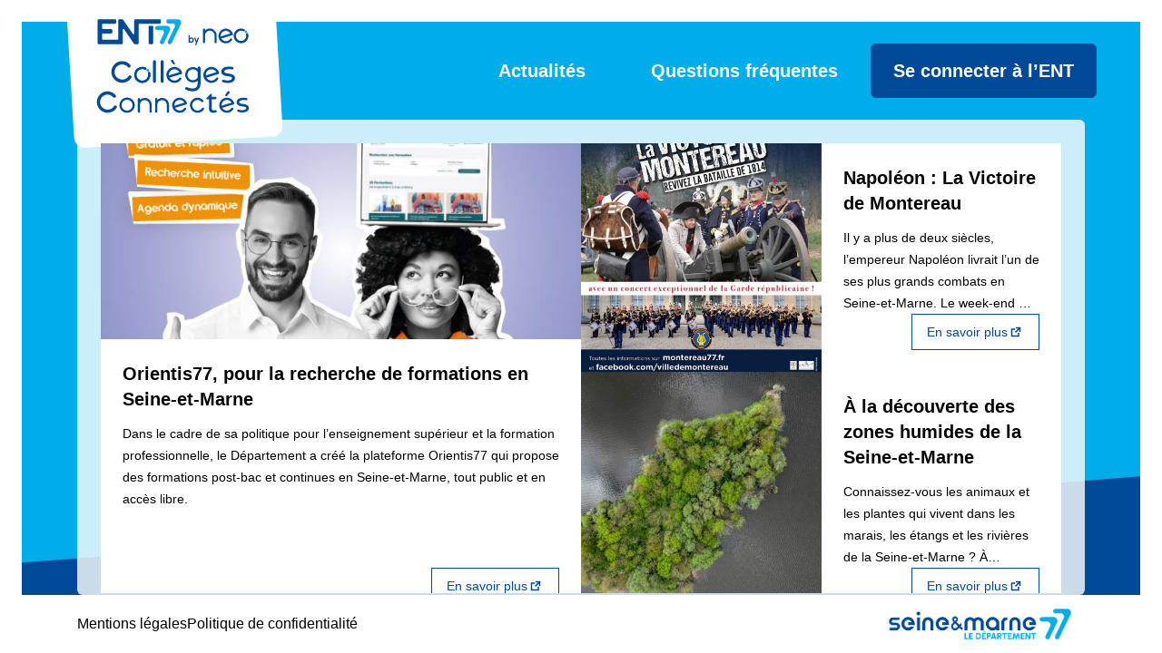

--- FILE ---
content_type: text/html; charset=UTF-8
request_url: https://ent.seine-et-marne.fr/?callback=https%3A%2F%2Fent77.seine-et-marne.fr%2Fcas%2Flogin%3Fservice%3Dhttps%253A%252F%252Fdepartement77.explorateurdemetiers.tv%252Fcas%252Fvalidate%26sn%3Dundefined
body_size: 9228
content:
<!doctype html>
<html lang="fr-FR">
    <head>
        <meta charset="UTF-8"/>
        <meta name="viewport" content="width=device-width, initial-scale=1">
        <link rel="pingback" href="https://ent.seine-et-marne.fr/wp/xmlrpc.php"/>
        <style>
            [x-cloak]
            {
                display: none;
            }
        </style>
        <title>ENT77 - Collèges Connectés</title>
	<style>img:is([sizes="auto" i], [sizes^="auto," i]) { contain-intrinsic-size: 3000px 1500px }</style>
	<meta name="robots" content="index, follow, max-snippet:-1, max-image-preview:large, max-video-preview:-1">
<link rel="canonical" href="https://ent.seine-et-marne.fr/">
<script id="website-schema" type="application/ld+json">{"@context":"https:\/\/schema.org","@type":"WebSite","name":"ENT77 - Coll\u00e8ges Connect\u00e9s","alternateName":"ENT77 - Coll\u00e8ges Connect\u00e9s","description":"","url":"https:\/\/ent.seine-et-marne.fr"}</script>
<meta property="og:url" content="https://ent.seine-et-marne.fr/">
<meta property="og:site_name" content="ENT77 - Collèges Connectés">
<meta property="og:locale" content="fr_FR">
<meta property="og:type" content="website">
<meta property="og:title" content="ENT77 - Collèges Connectés">
<meta property="fb:pages" content="">
<meta property="fb:admins" content="">
<meta property="fb:app_id" content="">
<meta name="twitter:card" content="summary">
<meta name="twitter:title" content="ENT77 - Collèges Connectés">
<link href='https://fonts.gstatic.com' crossorigin rel='preconnect' />
<style id='global-styles-inline-css' type='text/css'>
:root{--wp--preset--aspect-ratio--square: 1;--wp--preset--aspect-ratio--4-3: 4/3;--wp--preset--aspect-ratio--3-4: 3/4;--wp--preset--aspect-ratio--3-2: 3/2;--wp--preset--aspect-ratio--2-3: 2/3;--wp--preset--aspect-ratio--16-9: 16/9;--wp--preset--aspect-ratio--9-16: 9/16;--wp--preset--color--black: #000;--wp--preset--color--cyan-bluish-gray: #abb8c3;--wp--preset--color--white: #ffffff;--wp--preset--color--pale-pink: #f78da7;--wp--preset--color--vivid-red: #cf2e2e;--wp--preset--color--luminous-vivid-orange: #ff6900;--wp--preset--color--luminous-vivid-amber: #fcb900;--wp--preset--color--light-green-cyan: #7bdcb5;--wp--preset--color--vivid-green-cyan: #00d084;--wp--preset--color--pale-cyan-blue: #8ed1fc;--wp--preset--color--vivid-cyan-blue: #0693e3;--wp--preset--color--vivid-purple: #9b51e0;--wp--preset--color--current: currentColor;--wp--preset--color--primary: #004998;--wp--preset--color--secondary: #00ACE9;--wp--preset--color--success: #A0C81E;--wp--preset--color--warning: #E69441;--wp--preset--color--error: #E22019;--wp--preset--color--information: #007D8F;--wp--preset--gradient--vivid-cyan-blue-to-vivid-purple: linear-gradient(135deg,rgba(6,147,227,1) 0%,rgb(155,81,224) 100%);--wp--preset--gradient--light-green-cyan-to-vivid-green-cyan: linear-gradient(135deg,rgb(122,220,180) 0%,rgb(0,208,130) 100%);--wp--preset--gradient--luminous-vivid-amber-to-luminous-vivid-orange: linear-gradient(135deg,rgba(252,185,0,1) 0%,rgba(255,105,0,1) 100%);--wp--preset--gradient--luminous-vivid-orange-to-vivid-red: linear-gradient(135deg,rgba(255,105,0,1) 0%,rgb(207,46,46) 100%);--wp--preset--gradient--very-light-gray-to-cyan-bluish-gray: linear-gradient(135deg,rgb(238,238,238) 0%,rgb(169,184,195) 100%);--wp--preset--gradient--cool-to-warm-spectrum: linear-gradient(135deg,rgb(74,234,220) 0%,rgb(151,120,209) 20%,rgb(207,42,186) 40%,rgb(238,44,130) 60%,rgb(251,105,98) 80%,rgb(254,248,76) 100%);--wp--preset--gradient--blush-light-purple: linear-gradient(135deg,rgb(255,206,236) 0%,rgb(152,150,240) 100%);--wp--preset--gradient--blush-bordeaux: linear-gradient(135deg,rgb(254,205,165) 0%,rgb(254,45,45) 50%,rgb(107,0,62) 100%);--wp--preset--gradient--luminous-dusk: linear-gradient(135deg,rgb(255,203,112) 0%,rgb(199,81,192) 50%,rgb(65,88,208) 100%);--wp--preset--gradient--pale-ocean: linear-gradient(135deg,rgb(255,245,203) 0%,rgb(182,227,212) 50%,rgb(51,167,181) 100%);--wp--preset--gradient--electric-grass: linear-gradient(135deg,rgb(202,248,128) 0%,rgb(113,206,126) 100%);--wp--preset--gradient--midnight: linear-gradient(135deg,rgb(2,3,129) 0%,rgb(40,116,252) 100%);--wp--preset--font-size--small: 13px;--wp--preset--font-size--medium: 20px;--wp--preset--font-size--large: 36px;--wp--preset--font-size--x-large: 42px;--wp--preset--spacing--20: 0.44rem;--wp--preset--spacing--30: 0.67rem;--wp--preset--spacing--40: 1rem;--wp--preset--spacing--50: 1.5rem;--wp--preset--spacing--60: 2.25rem;--wp--preset--spacing--70: 3.38rem;--wp--preset--spacing--80: 5.06rem;--wp--preset--shadow--natural: 6px 6px 9px rgba(0, 0, 0, 0.2);--wp--preset--shadow--deep: 12px 12px 50px rgba(0, 0, 0, 0.4);--wp--preset--shadow--sharp: 6px 6px 0px rgba(0, 0, 0, 0.2);--wp--preset--shadow--outlined: 6px 6px 0px -3px rgba(255, 255, 255, 1), 6px 6px rgba(0, 0, 0, 1);--wp--preset--shadow--crisp: 6px 6px 0px rgba(0, 0, 0, 1);}:root { --wp--style--global--content-size: 100%;--wp--style--global--wide-size: 1024px; }:where(body) { margin: 0; }.wp-site-blocks > .alignleft { float: left; margin-right: 2em; }.wp-site-blocks > .alignright { float: right; margin-left: 2em; }.wp-site-blocks > .aligncenter { justify-content: center; margin-left: auto; margin-right: auto; }:where(.is-layout-flex){gap: 0.5em;}:where(.is-layout-grid){gap: 0.5em;}.is-layout-flow > .alignleft{float: left;margin-inline-start: 0;margin-inline-end: 2em;}.is-layout-flow > .alignright{float: right;margin-inline-start: 2em;margin-inline-end: 0;}.is-layout-flow > .aligncenter{margin-left: auto !important;margin-right: auto !important;}.is-layout-constrained > .alignleft{float: left;margin-inline-start: 0;margin-inline-end: 2em;}.is-layout-constrained > .alignright{float: right;margin-inline-start: 2em;margin-inline-end: 0;}.is-layout-constrained > .aligncenter{margin-left: auto !important;margin-right: auto !important;}.is-layout-constrained > :where(:not(.alignleft):not(.alignright):not(.alignfull)){max-width: var(--wp--style--global--content-size);margin-left: auto !important;margin-right: auto !important;}.is-layout-constrained > .alignwide{max-width: var(--wp--style--global--wide-size);}body .is-layout-flex{display: flex;}.is-layout-flex{flex-wrap: wrap;align-items: center;}.is-layout-flex > :is(*, div){margin: 0;}body .is-layout-grid{display: grid;}.is-layout-grid > :is(*, div){margin: 0;}body{padding-top: 0px;padding-right: 0px;padding-bottom: 0px;padding-left: 0px;}a:where(:not(.wp-element-button)){text-decoration: underline;}:root :where(.wp-element-button, .wp-block-button__link){background-color: #32373c;border-width: 0;color: #fff;font-family: inherit;font-size: inherit;line-height: inherit;padding: calc(0.667em + 2px) calc(1.333em + 2px);text-decoration: none;}.has-black-color{color: var(--wp--preset--color--black) !important;}.has-cyan-bluish-gray-color{color: var(--wp--preset--color--cyan-bluish-gray) !important;}.has-white-color{color: var(--wp--preset--color--white) !important;}.has-pale-pink-color{color: var(--wp--preset--color--pale-pink) !important;}.has-vivid-red-color{color: var(--wp--preset--color--vivid-red) !important;}.has-luminous-vivid-orange-color{color: var(--wp--preset--color--luminous-vivid-orange) !important;}.has-luminous-vivid-amber-color{color: var(--wp--preset--color--luminous-vivid-amber) !important;}.has-light-green-cyan-color{color: var(--wp--preset--color--light-green-cyan) !important;}.has-vivid-green-cyan-color{color: var(--wp--preset--color--vivid-green-cyan) !important;}.has-pale-cyan-blue-color{color: var(--wp--preset--color--pale-cyan-blue) !important;}.has-vivid-cyan-blue-color{color: var(--wp--preset--color--vivid-cyan-blue) !important;}.has-vivid-purple-color{color: var(--wp--preset--color--vivid-purple) !important;}.has-current-color{color: var(--wp--preset--color--current) !important;}.has-primary-color{color: var(--wp--preset--color--primary) !important;}.has-secondary-color{color: var(--wp--preset--color--secondary) !important;}.has-success-color{color: var(--wp--preset--color--success) !important;}.has-warning-color{color: var(--wp--preset--color--warning) !important;}.has-error-color{color: var(--wp--preset--color--error) !important;}.has-information-color{color: var(--wp--preset--color--information) !important;}.has-black-background-color{background-color: var(--wp--preset--color--black) !important;}.has-cyan-bluish-gray-background-color{background-color: var(--wp--preset--color--cyan-bluish-gray) !important;}.has-white-background-color{background-color: var(--wp--preset--color--white) !important;}.has-pale-pink-background-color{background-color: var(--wp--preset--color--pale-pink) !important;}.has-vivid-red-background-color{background-color: var(--wp--preset--color--vivid-red) !important;}.has-luminous-vivid-orange-background-color{background-color: var(--wp--preset--color--luminous-vivid-orange) !important;}.has-luminous-vivid-amber-background-color{background-color: var(--wp--preset--color--luminous-vivid-amber) !important;}.has-light-green-cyan-background-color{background-color: var(--wp--preset--color--light-green-cyan) !important;}.has-vivid-green-cyan-background-color{background-color: var(--wp--preset--color--vivid-green-cyan) !important;}.has-pale-cyan-blue-background-color{background-color: var(--wp--preset--color--pale-cyan-blue) !important;}.has-vivid-cyan-blue-background-color{background-color: var(--wp--preset--color--vivid-cyan-blue) !important;}.has-vivid-purple-background-color{background-color: var(--wp--preset--color--vivid-purple) !important;}.has-current-background-color{background-color: var(--wp--preset--color--current) !important;}.has-primary-background-color{background-color: var(--wp--preset--color--primary) !important;}.has-secondary-background-color{background-color: var(--wp--preset--color--secondary) !important;}.has-success-background-color{background-color: var(--wp--preset--color--success) !important;}.has-warning-background-color{background-color: var(--wp--preset--color--warning) !important;}.has-error-background-color{background-color: var(--wp--preset--color--error) !important;}.has-information-background-color{background-color: var(--wp--preset--color--information) !important;}.has-black-border-color{border-color: var(--wp--preset--color--black) !important;}.has-cyan-bluish-gray-border-color{border-color: var(--wp--preset--color--cyan-bluish-gray) !important;}.has-white-border-color{border-color: var(--wp--preset--color--white) !important;}.has-pale-pink-border-color{border-color: var(--wp--preset--color--pale-pink) !important;}.has-vivid-red-border-color{border-color: var(--wp--preset--color--vivid-red) !important;}.has-luminous-vivid-orange-border-color{border-color: var(--wp--preset--color--luminous-vivid-orange) !important;}.has-luminous-vivid-amber-border-color{border-color: var(--wp--preset--color--luminous-vivid-amber) !important;}.has-light-green-cyan-border-color{border-color: var(--wp--preset--color--light-green-cyan) !important;}.has-vivid-green-cyan-border-color{border-color: var(--wp--preset--color--vivid-green-cyan) !important;}.has-pale-cyan-blue-border-color{border-color: var(--wp--preset--color--pale-cyan-blue) !important;}.has-vivid-cyan-blue-border-color{border-color: var(--wp--preset--color--vivid-cyan-blue) !important;}.has-vivid-purple-border-color{border-color: var(--wp--preset--color--vivid-purple) !important;}.has-current-border-color{border-color: var(--wp--preset--color--current) !important;}.has-primary-border-color{border-color: var(--wp--preset--color--primary) !important;}.has-secondary-border-color{border-color: var(--wp--preset--color--secondary) !important;}.has-success-border-color{border-color: var(--wp--preset--color--success) !important;}.has-warning-border-color{border-color: var(--wp--preset--color--warning) !important;}.has-error-border-color{border-color: var(--wp--preset--color--error) !important;}.has-information-border-color{border-color: var(--wp--preset--color--information) !important;}.has-vivid-cyan-blue-to-vivid-purple-gradient-background{background: var(--wp--preset--gradient--vivid-cyan-blue-to-vivid-purple) !important;}.has-light-green-cyan-to-vivid-green-cyan-gradient-background{background: var(--wp--preset--gradient--light-green-cyan-to-vivid-green-cyan) !important;}.has-luminous-vivid-amber-to-luminous-vivid-orange-gradient-background{background: var(--wp--preset--gradient--luminous-vivid-amber-to-luminous-vivid-orange) !important;}.has-luminous-vivid-orange-to-vivid-red-gradient-background{background: var(--wp--preset--gradient--luminous-vivid-orange-to-vivid-red) !important;}.has-very-light-gray-to-cyan-bluish-gray-gradient-background{background: var(--wp--preset--gradient--very-light-gray-to-cyan-bluish-gray) !important;}.has-cool-to-warm-spectrum-gradient-background{background: var(--wp--preset--gradient--cool-to-warm-spectrum) !important;}.has-blush-light-purple-gradient-background{background: var(--wp--preset--gradient--blush-light-purple) !important;}.has-blush-bordeaux-gradient-background{background: var(--wp--preset--gradient--blush-bordeaux) !important;}.has-luminous-dusk-gradient-background{background: var(--wp--preset--gradient--luminous-dusk) !important;}.has-pale-ocean-gradient-background{background: var(--wp--preset--gradient--pale-ocean) !important;}.has-electric-grass-gradient-background{background: var(--wp--preset--gradient--electric-grass) !important;}.has-midnight-gradient-background{background: var(--wp--preset--gradient--midnight) !important;}.has-small-font-size{font-size: var(--wp--preset--font-size--small) !important;}.has-medium-font-size{font-size: var(--wp--preset--font-size--medium) !important;}.has-large-font-size{font-size: var(--wp--preset--font-size--large) !important;}.has-x-large-font-size{font-size: var(--wp--preset--font-size--x-large) !important;}
:where(.wp-block-post-template.is-layout-flex){gap: 1.25em;}:where(.wp-block-post-template.is-layout-grid){gap: 1.25em;}
:where(.wp-block-columns.is-layout-flex){gap: 2em;}:where(.wp-block-columns.is-layout-grid){gap: 2em;}
:root :where(.wp-block-pullquote){font-size: 1.5em;line-height: 1.6;}
</style>
<link rel='stylesheet' id='main-css' href='https://ent.seine-et-marne.fr/app/themes/daerisimber/theme/assets/dist/assets/main-DCmRuTYt.css?ver=6.8.3' type='text/css' media='all' />
<link rel="alternate" title="oEmbed (JSON)" type="application/json+oembed" href="https://ent.seine-et-marne.fr/wp-json/oembed/1.0/embed?url=https%3A%2F%2Fent.seine-et-marne.fr%2F" />
<link rel="alternate" title="oEmbed (XML)" type="text/xml+oembed" href="https://ent.seine-et-marne.fr/wp-json/oembed/1.0/embed?url=https%3A%2F%2Fent.seine-et-marne.fr%2F&#038;format=xml" />
            <!-- Matomo -->
            <script>
                var _paq = window._paq = window._paq || [];
                /* tracker methods like "setCustomDimension" should be called before "trackPageView" */
                _paq.push(['trackPageView']);
                _paq.push(['enableLinkTracking']);
                (function () {
                    var u = "https://matomo.opendigitaleducation.com/";
                    _paq.push(['setTrackerUrl', u + 'matomo.php']);
                    _paq.push(['setSiteId', 25]);
                    var d = document, g = d.createElement('script'), s = d.getElementsByTagName('script')[0];
                    g.async = true; g.src = u + 'matomo.js'; s.parentNode.insertBefore(g, s);
                })();
            </script>
            <!-- End Matomo Code -->
            <link rel="icon" href="https://ent.seine-et-marne.fr/app/uploads/2024/08/icon-1024-150x150.png" sizes="32x32" />
<link rel="icon" href="https://ent.seine-et-marne.fr/app/uploads/2024/08/icon-1024-300x300.png" sizes="192x192" />
<link rel="apple-touch-icon" href="https://ent.seine-et-marne.fr/app/uploads/2024/08/icon-1024-300x300.png" />
<meta name="msapplication-TileImage" content="https://ent.seine-et-marne.fr/app/uploads/2024/08/icon-1024-300x300.png" />

    </head>

    <body class="home wp-singular page-template page-template-template-home page-template-template-home-php page page-id-79 wp-custom-logo wp-theme-daerisimbertheme h-screen bg-primary" data-template="base.twig">
        <div class="lg:border-[24px] lg:border-b-0 border-white  w-full lg:h-full relative flex flex-col gap-8 lg:gap-10">
            <div class="lg:px-5 xl:px-12">
                
<div class="flex justify-between items-center max-lg:h-28 ">
    <div class="text-3xl  ">
        <a class="absolute top-0 lg:-top-5 max-md:-left-4 " href="https://ent.seine-et-marne.fr" title="ENT77 - Collèges Connectés">
                            <img class="w-40 lg:w-52  xl:w-60" src="https://ent.seine-et-marne.fr/app/uploads/2024/08/Logo.svg" alt="ENT77 - Collèges Connectés">
                    </a>
    </div>

    <nav class="flex gap-6  max-lg:hidden">
        
    <ul class="flex gap-0">
            <li class="menu-item menu-item-type-post_type menu-item-object-page menu-item-7 ">
            <a class="
block text-white pt-10 pb-7 px-9 border-b-[12px] border-primary border-opacity-0 font-display text-20 font-bold
hover:bg-primary hover:bg-opacity-10  
current:bg-primary current:bg-opacity-20 current:border-opacity-15" href="https://ent.seine-et-marne.fr/actualites/">Actualités</a>
        </li>
            <li class="menu-item menu-item-type-post_type menu-item-object-page menu-item-16 ">
            <a class="
block text-white pt-10 pb-7 px-9 border-b-[12px] border-primary border-opacity-0 font-display text-20 font-bold
hover:bg-primary hover:bg-opacity-10  
current:bg-primary current:bg-opacity-20 current:border-opacity-15" href="https://ent.seine-et-marne.fr/faq/">Questions fréquentes</a>
        </li>
        </ul>
        <div class="flex items-center">

            <div      x-data="modal_login('https://ent77.seine-et-marne.fr/auth/monitoring')"
>

        <a href="#" class="btn-primary" @click="open = true">
    Se connecter à l’ENT
</a>


    <template x-teleport="body">
        <div x-show="open" class="absolute inset-0 flex items-center justify-center  z-50" x-transition.opacity>
            <div class="mx-5 w-full relative z-50 max-w-lg">
                <div class="bg-white p-8 rounded-md">

                    
    <div class="h4 mb-6 font-display text-primary">
        Se connecter à l'ENT
    </div>

    <div class="relative">
        
        <form class=" " method="post" accept-charset="UTF-8" action="https://ent77.seine-et-marne.fr/auth/login">

                
            <div class="flex flex-col gap-5">
                <div class="field" x-id="['input-email']">
                    <label class="label" :for="$id('input-email')">
                        Nom d'utilisateur
                    </label>
                    <input class="input" :id="$id('input-email')" type="text" name="email" value="">
                </div>
                <div class="field" x-id="['input-password']">
                    <label class="label"  :for="$id('input-password')">
                        Mot de passe
                    </label>
                    <div class="relative" x-data="{ show: false }">
                        <input class="input" :id="$id('input-password')" :type="show ? 'text' : 'password'" name="password" value="">
                        <div class="absolute top-1/2 right-0 p-4 cursor-pointer -translate-y-1/2" @click="show = !show">
                            <div class="text-primary"  :class="!show && 'opacity-30'"><svg class=""width="20"
  height="20"
  viewBox="0 0 24 24"
  fill="none"
  xmlns="http://www.w3.org/2000/svg"
>
  <path
    fill-rule="evenodd"
    clip-rule="evenodd"
    d="M16 12C16 14.2091 14.2091 16 12 16C9.79086 16 8 14.2091 8 12C8 9.79086 9.79086 8 12 8C14.2091 8 16 9.79086 16 12ZM14 12C14 13.1046 13.1046 14 12 14C10.8954 14 10 13.1046 10 12C10 10.8954 10.8954 10 12 10C13.1046 10 14 10.8954 14 12Z"
    fill="currentColor"
  />
  <path
    fill-rule="evenodd"
    clip-rule="evenodd"
    d="M12 3C17.5915 3 22.2898 6.82432 23.6219 12C22.2898 17.1757 17.5915 21 12 21C6.40848 21 1.71018 17.1757 0.378052 12C1.71018 6.82432 6.40848 3 12 3ZM12 19C7.52443 19 3.73132 16.0581 2.45723 12C3.73132 7.94186 7.52443 5 12 5C16.4756 5 20.2687 7.94186 21.5428 12C20.2687 16.0581 16.4756 19 12 19Z"
    fill="currentColor"
  />
</svg></div>
                            <div x-show="!show" class="absolute top-1/2 h-0 border-b w-6 bg-current origin-center rotate-45 -translate-y-full  -translate-x-[2px]"></div>
                        </div>
                    </div>
                </div>
                                    <div class="space-y-1">
                                                    <a target="_blank" href="https://ent77.seine-et-marne.fr/auth/forgot#/id" class="text-primary hover:underline block">
                                Identifiant ou mot de passe oublié
                            </a>
                                                    <a target="_blank" href="https://ent77.seine-et-marne.fr/assets/cgu/Charte_ENT77.pdf" class="text-primary hover:underline block">
                                Charte d'utilisation
                            </a>
                                            </div>
                                <button class="btn-primary-outline" type="submit" value="Submit">
                    Se connecter
                </button>
            </div>
        </form>
    </div>


                    <div class="absolute top-0 right-0 flex  h-16 w-16 cursor-pointer rounded-md hover:bg-primary/5" @click="open = false">
                        <div class=" m-auto ">
                            <svg class=""width="24"
  height="24"
  viewBox="0 0 24 24"
  fill="none"
  xmlns="http://www.w3.org/2000/svg"
>
  <path
    d="M6.2253 4.81108C5.83477 4.42056 5.20161 4.42056 4.81108 4.81108C4.42056 5.20161 4.42056 5.83477 4.81108 6.2253L10.5858 12L4.81114 17.7747C4.42062 18.1652 4.42062 18.7984 4.81114 19.1889C5.20167 19.5794 5.83483 19.5794 6.22535 19.1889L12 13.4142L17.7747 19.1889C18.1652 19.5794 18.7984 19.5794 19.1889 19.1889C19.5794 18.7984 19.5794 18.1652 19.1889 17.7747L13.4142 12L19.189 6.2253C19.5795 5.83477 19.5795 5.20161 19.189 4.81108C18.7985 4.42056 18.1653 4.42056 17.7748 4.81108L12 10.5858L6.2253 4.81108Z"
    fill="currentColor"
  />
</svg>
                        </div>
                    </div>

                </div>

            </div>
            <div class="absolute inset-0  backdrop-blur-sm bg-black/80" @click="open = false"></div>
        </div>
    </template>
</div>
        </div>
    </nav>

    <div class="lg:hidden " x-data="{ menu: false }" x-effect="menu ? document.body.classList.add('overflow-hidden') : document.body.classList.remove('overflow-hidden')">
        <button class="text-white relative  flex gap-4 font-display text-xl items-center p-5 " @click="menu = true">
            Menu
            <svg class=""width="30"
  height="30"
  viewBox="0 0 24 24"
  fill="none"
  xmlns="http://www.w3.org/2000/svg"
>
  <path
    d="M2 6C2 5.44772 2.44772 5 3 5H21C21.5523 5 22 5.44772 22 6C22 6.55228 21.5523 7 21 7H3C2.44772 7 2 6.55228 2 6Z"
    fill="currentColor"
  />
  <path
    d="M2 12.0322C2 11.4799 2.44772 11.0322 3 11.0322H21C21.5523 11.0322 22 11.4799 22 12.0322C22 12.5845 21.5523 13.0322 21 13.0322H3C2.44772 13.0322 2 12.5845 2 12.0322Z"
    fill="currentColor"
  />
  <path
    d="M3 17.0645C2.44772 17.0645 2 17.5122 2 18.0645C2 18.6167 2.44772 19.0645 3 19.0645H21C21.5523 19.0645 22 18.6167 22 18.0645C22 17.5122 21.5523 17.0645 21 17.0645H3Z"
    fill="currentColor"
  />
</svg>
        </button>
        <div class="bg-secondary  fixed w-full overflow-scroll py-10  inset-0  z-20 text-center opacity-0 -translate-y-10 transition duration-300 pointer-events-none" x-cloak x-bind:class="menu && '!translate-y-0 !opacity-100 pointer-events-auto'">
            <button class="text-white flex gap-4 font-display text-xl items-center p-5 absolute top-0 right-0 " @click="menu = false">
            
                <svg class=""width="30"
  height="30"
  viewBox="0 0 24 24"
  fill="none"
  xmlns="http://www.w3.org/2000/svg"
>
  <path
    d="M6.2253 4.81108C5.83477 4.42056 5.20161 4.42056 4.81108 4.81108C4.42056 5.20161 4.42056 5.83477 4.81108 6.2253L10.5858 12L4.81114 17.7747C4.42062 18.1652 4.42062 18.7984 4.81114 19.1889C5.20167 19.5794 5.83483 19.5794 6.22535 19.1889L12 13.4142L17.7747 19.1889C18.1652 19.5794 18.7984 19.5794 19.1889 19.1889C19.5794 18.7984 19.5794 18.1652 19.1889 17.7747L13.4142 12L19.189 6.2253C19.5795 5.83477 19.5795 5.20161 19.189 4.81108C18.7985 4.42056 18.1653 4.42056 17.7748 4.81108L12 10.5858L6.2253 4.81108Z"
    fill="currentColor"
  />
</svg>
            </button>
            <nav>
                
    <ul class="flex flex-col gap-0 py-8">
            <li class="menu-item menu-item-type-post_type menu-item-object-page menu-item-7 ">
            <a class="
block text-white px-5 py-4  font-display text-3xl font-bold
hover:bg-primary hover:bg-opacity-10  
current:underline underline-offset-8 " href="https://ent.seine-et-marne.fr/actualites/">Actualités</a>
        </li>
            <li class="menu-item menu-item-type-post_type menu-item-object-page menu-item-16 ">
            <a class="
block text-white px-5 py-4  font-display text-3xl font-bold
hover:bg-primary hover:bg-opacity-10  
current:underline underline-offset-8 " href="https://ent.seine-et-marne.fr/faq/">Questions fréquentes</a>
        </li>
        </ul>
                <div      x-data="modal_login('https://ent77.seine-et-marne.fr/auth/monitoring')"
>

        <a href="#" class="btn-primary" @click="open = true">
    Se connecter à l’ENT
</a>


    <template x-teleport="body">
        <div x-show="open" class="absolute inset-0 flex items-center justify-center  z-50" x-transition.opacity>
            <div class="mx-5 w-full relative z-50 max-w-lg">
                <div class="bg-white p-8 rounded-md">

                    
    <div class="h4 mb-6 font-display text-primary">
        Se connecter à l'ENT
    </div>

    <div class="relative">
        
        <form class=" " method="post" accept-charset="UTF-8" action="https://ent77.seine-et-marne.fr/auth/login">

                
            <div class="flex flex-col gap-5">
                <div class="field" x-id="['input-email']">
                    <label class="label" :for="$id('input-email')">
                        Nom d'utilisateur
                    </label>
                    <input class="input" :id="$id('input-email')" type="text" name="email" value="">
                </div>
                <div class="field" x-id="['input-password']">
                    <label class="label"  :for="$id('input-password')">
                        Mot de passe
                    </label>
                    <div class="relative" x-data="{ show: false }">
                        <input class="input" :id="$id('input-password')" :type="show ? 'text' : 'password'" name="password" value="">
                        <div class="absolute top-1/2 right-0 p-4 cursor-pointer -translate-y-1/2" @click="show = !show">
                            <div class="text-primary"  :class="!show && 'opacity-30'"><svg class=""width="20"
  height="20"
  viewBox="0 0 24 24"
  fill="none"
  xmlns="http://www.w3.org/2000/svg"
>
  <path
    fill-rule="evenodd"
    clip-rule="evenodd"
    d="M16 12C16 14.2091 14.2091 16 12 16C9.79086 16 8 14.2091 8 12C8 9.79086 9.79086 8 12 8C14.2091 8 16 9.79086 16 12ZM14 12C14 13.1046 13.1046 14 12 14C10.8954 14 10 13.1046 10 12C10 10.8954 10.8954 10 12 10C13.1046 10 14 10.8954 14 12Z"
    fill="currentColor"
  />
  <path
    fill-rule="evenodd"
    clip-rule="evenodd"
    d="M12 3C17.5915 3 22.2898 6.82432 23.6219 12C22.2898 17.1757 17.5915 21 12 21C6.40848 21 1.71018 17.1757 0.378052 12C1.71018 6.82432 6.40848 3 12 3ZM12 19C7.52443 19 3.73132 16.0581 2.45723 12C3.73132 7.94186 7.52443 5 12 5C16.4756 5 20.2687 7.94186 21.5428 12C20.2687 16.0581 16.4756 19 12 19Z"
    fill="currentColor"
  />
</svg></div>
                            <div x-show="!show" class="absolute top-1/2 h-0 border-b w-6 bg-current origin-center rotate-45 -translate-y-full  -translate-x-[2px]"></div>
                        </div>
                    </div>
                </div>
                                    <div class="space-y-1">
                                                    <a target="_blank" href="https://ent77.seine-et-marne.fr/auth/forgot#/id" class="text-primary hover:underline block">
                                Identifiant ou mot de passe oublié
                            </a>
                                                    <a target="_blank" href="https://ent77.seine-et-marne.fr/assets/cgu/Charte_ENT77.pdf" class="text-primary hover:underline block">
                                Charte d'utilisation
                            </a>
                                            </div>
                                <button class="btn-primary-outline" type="submit" value="Submit">
                    Se connecter
                </button>
            </div>
        </form>
    </div>


                    <div class="absolute top-0 right-0 flex  h-16 w-16 cursor-pointer rounded-md hover:bg-primary/5" @click="open = false">
                        <div class=" m-auto ">
                            <svg class=""width="24"
  height="24"
  viewBox="0 0 24 24"
  fill="none"
  xmlns="http://www.w3.org/2000/svg"
>
  <path
    d="M6.2253 4.81108C5.83477 4.42056 5.20161 4.42056 4.81108 4.81108C4.42056 5.20161 4.42056 5.83477 4.81108 6.2253L10.5858 12L4.81114 17.7747C4.42062 18.1652 4.42062 18.7984 4.81114 19.1889C5.20167 19.5794 5.83483 19.5794 6.22535 19.1889L12 13.4142L17.7747 19.1889C18.1652 19.5794 18.7984 19.5794 19.1889 19.1889C19.5794 18.7984 19.5794 18.1652 19.1889 17.7747L13.4142 12L19.189 6.2253C19.5795 5.83477 19.5795 5.20161 19.189 4.81108C18.7985 4.42056 18.1653 4.42056 17.7748 4.81108L12 10.5858L6.2253 4.81108Z"
    fill="currentColor"
  />
</svg>
                        </div>
                    </div>

                </div>

            </div>
            <div class="absolute inset-0  backdrop-blur-sm bg-black/80" @click="open = false"></div>
        </div>
    </template>
</div>
            </nav>
        </div>
    </div>

</div>
            </div>
            <div class="lg:flex-1 flex items-center lg:overflow-hidden">
                    <div class="container flex m-auto h-auto max-h-full   ">
            <div class="lg:bg-white/80  lg:border-2  border-white border-opacity-0  h-auto w-full rounded-md lg:overflow-y-auto pimp-scroll ">
                <div class="lg:m-6 lg:mr-1">
                    
<div id="post-selection-block_7206359121fc2606a97121653e55fe87" class="flex flex-col lg:flex-row gap-8">
    <div class="lg:w-5/12 xl:w-6/12">
                    

<div class="max-lg:p-5 max-lg:rounded-md bg-white relative h-full flex  flex-col ">

    <div class="w-full max-lg:h-56  bg-gray-50 relative lg:h-[30vh] xl:max-h-80">
        <img decoding="async" class="absolute inset-0 !w-full !h-full object-cover " src="https://ent.seine-et-marne.fr/app/uploads/2026/01/affiche-orientis77.jpg" alt="">
    </div>

    <div class="flex-1 lg:px-6 pt-6 lg:pb-6 flex flex-col justify-between h-full gap-6 ">
        <div class="flex-1 ">
            <div class="lg:line-clamp-5 [@media(width>=992px)_and_(height<830px)]:line-clamp-4">
                <h3 class="font-bold text-xl  mb-3  ">
                    Orientis77, pour la recherche de formations en Seine-et-Marne
                </h3>
                <div class="text-sm ">
                    Dans le cadre de sa politique pour l’enseignement supérieur et la formation professionnelle, le Département a créé la plateforme Orientis77 qui propose des formations post-bac et continues en Seine-et-Marne, tout public et en accès libre.
                </div>
            </div>
        </div>
        <div class="self-end">
                            <a href="https://www.seine-et-marne.fr/fr/actualites/orientis77-lapplication-pour-la-recherche-de-formation-en-seine-et-marne" target="_blank" class="flex gap-2 items-center stretched-link text-primary border-primary border px-4 text-sm font-display hover:bg-primary hover:text-white transition" title="Orientis77, pour la recherche de formations en Seine-et-Marne">
                    <span class="py-3 leading-none">En savoir plus</span>
                    <span><svg class=""width="18"
  height="18"
  viewBox="0 0 24 24"
  fill="none"
  xmlns="http://www.w3.org/2000/svg"
>
  <path
    d="M15.6396 7.02527H12.0181V5.02527H19.0181V12.0253H17.0181V8.47528L12.1042 13.3892L10.6899 11.975L15.6396 7.02527Z"
    fill="currentColor"
  />
  <path
    d="M10.9819 6.97473H4.98193V18.9747H16.9819V12.9747H14.9819V16.9747H6.98193V8.97473H10.9819V6.97473Z"
    fill="currentColor"
  />
</svg></span>
                </a>
            
        </div>
    </div>
</div>
            </div>
    <div class="lg:w-7/12  xl:w-6/12 flex flex-col gap-7">

                    

<div class="max-lg:p-5 max-lg:rounded-md bg-white relative h-full flex  flex-col lg:flex-row lg:items-stretch">

    <div class="w-full max-lg:h-56  bg-gray-50 relative lg:h-auto lg:w-5/12 xl:w-6/12">
        <img decoding="async" class="absolute inset-0 !w-full !h-full object-cover " src="https://ent.seine-et-marne.fr/app/uploads/2026/01/MONTEREAU_FACEBOOK_NAPO2026_1080x1350pxl_HD-819x1024.jpg" alt="">
    </div>

    <div class="flex-1 lg:px-6 pt-6 lg:pb-6 flex flex-col justify-between h-full gap-6 lg:w-7/12 xl:w-6/12">
        <div class="flex-1 ">
            <div class="lg:line-clamp-4 [@media(width>=992px)_and_(height<830px)]:line-clamp-3">
                <h3 class="font-bold text-xl  mb-3  ">
                    Napoléon : La Victoire de Montereau
                </h3>
                <div class="text-sm ">
                    Il y a plus de deux siècles, l’empereur Napoléon livrait l’un de ses plus grands combats en Seine-et-Marne. Le week-end du 14 et 15 février, la ville de Montereau-Fault-Yonne vous propose de replonger au cœur de la bataille de Montereau. Animations, jeux, récits historiques, reconstitutions et concert de la Garde&hellip;
                </div>
            </div>
        </div>
        <div class="self-end">
                            <a href="https://seine-et-marne.fr/fr/fiche-evenement/napoleon-la-victoire-de-montereau" target="_blank" class="flex gap-2 items-center stretched-link text-primary border-primary border px-4 text-sm font-display hover:bg-primary hover:text-white transition" title="Napoléon : La Victoire de Montereau">
                    <span class="py-3 leading-none">En savoir plus</span>
                    <span><svg class=""width="18"
  height="18"
  viewBox="0 0 24 24"
  fill="none"
  xmlns="http://www.w3.org/2000/svg"
>
  <path
    d="M15.6396 7.02527H12.0181V5.02527H19.0181V12.0253H17.0181V8.47528L12.1042 13.3892L10.6899 11.975L15.6396 7.02527Z"
    fill="currentColor"
  />
  <path
    d="M10.9819 6.97473H4.98193V18.9747H16.9819V12.9747H14.9819V16.9747H6.98193V8.97473H10.9819V6.97473Z"
    fill="currentColor"
  />
</svg></span>
                </a>
            
        </div>
    </div>
</div>
        
                    

<div class="max-lg:p-5 max-lg:rounded-md bg-white relative h-full flex  flex-col lg:flex-row lg:items-stretch">

    <div class="w-full max-lg:h-56  bg-gray-50 relative lg:h-auto lg:w-5/12 xl:w-6/12">
        <img decoding="async" class="absolute inset-0 !w-full !h-full object-cover " src="https://ent.seine-et-marne.fr/app/uploads/2026/01/environnement_nature_ens_marais_cercanceaux_biodiversite_arbres_departement_seine-et-marne_marie_digard.jpeg" alt="">
    </div>

    <div class="flex-1 lg:px-6 pt-6 lg:pb-6 flex flex-col justify-between h-full gap-6 lg:w-7/12 xl:w-6/12">
        <div class="flex-1 ">
            <div class="lg:line-clamp-4 [@media(width>=992px)_and_(height<830px)]:line-clamp-3">
                <h3 class="font-bold text-xl  mb-3  ">
                    À la découverte des zones humides de la Seine-et-Marne
                </h3>
                <div class="text-sm ">
                    Connaissez-vous les animaux et les plantes qui vivent dans les marais, les étangs et les rivières de la Seine-et-Marne ? À l’occasion de la Journée mondiale des zones humides, le 2 février, des animations gratuites sont organisées pendant un mois pour faire découvrir la biodiversité exceptionnelle mais fragile de ces&hellip;
                </div>
            </div>
        </div>
        <div class="self-end">
                            <a href="https://www.seine-et-marne.fr/fr/fiche-evenement/decouverte-zones-humides-seine-et-marne" target="_blank" class="flex gap-2 items-center stretched-link text-primary border-primary border px-4 text-sm font-display hover:bg-primary hover:text-white transition" title="À la découverte des zones humides de la Seine-et-Marne">
                    <span class="py-3 leading-none">En savoir plus</span>
                    <span><svg class=""width="18"
  height="18"
  viewBox="0 0 24 24"
  fill="none"
  xmlns="http://www.w3.org/2000/svg"
>
  <path
    d="M15.6396 7.02527H12.0181V5.02527H19.0181V12.0253H17.0181V8.47528L12.1042 13.3892L10.6899 11.975L15.6396 7.02527Z"
    fill="currentColor"
  />
  <path
    d="M10.9819 6.97473H4.98193V18.9747H16.9819V12.9747H14.9819V16.9747H6.98193V8.97473H10.9819V6.97473Z"
    fill="currentColor"
  />
</svg></span>
                </a>
            
        </div>
    </div>
</div>
        
    </div>

</div>



<p></p>

                </div>
            </div>
    </div>
            </div>
                            <footer class="bg-white  text-black">
    <div class="container">
        <div class="flex flex-col lg:flex-row items-center justify-center lg:justify-between  max-lg:my-8 gap-8">
            <div class="flex flex-col lg:flex-row gap-6">
                                                            <div class="menu-item menu-item-type-post_type menu-item-object-page menu-item-18 ">
                            <a class=" footer-link " href="https://ent.seine-et-marne.fr/mentions-legales/">
                                Mentions légales
                            </a>
                        </div>
                                            <div class="menu-item menu-item-type-post_type menu-item-object-page menu-item-privacy-policy menu-item-62 ">
                            <a class=" footer-link " href="https://ent.seine-et-marne.fr/politique-de-confidentialite/">
                                Politique de confidentialité
                            </a>
                        </div>
                                                </div>
            <div>
                                    <a href="https://www.seine-et-marne.fr/fr" target="_blank" class=""><img class="h-16 w-auto" src="https://ent.seine-et-marne.fr/app/uploads/2024/08/a854364c6bf8773965a507d50786ace6.png" alt=""></a>
                            </div>
        </div>
    </div>
</footer>
                    </div>
        <div class="absolute top-0 w-full -z-10 overflow-hidden h-full">
            <svg xmlns="http://www.w3.org/2000/svg" width="1921" height="623" viewbox="0 0 1921 623" fill="none" class="text-secondary">
                <path d="M0 0H1921V473.997L0 622.34V0Z" fill="currentColor"/>
            </svg>
        </div>

        <script type="speculationrules">
{"prefetch":[{"source":"document","where":{"and":[{"href_matches":"\/*"},{"not":{"href_matches":["\/wp\/wp-*.php","\/wp\/wp-admin\/*","\/app\/uploads\/*","\/app\/*","\/app\/plugins\/*","\/app\/themes\/daerisimber\/theme\/*","\/*\\?(.+)"]}},{"not":{"selector_matches":"a[rel~=\"nofollow\"]"}},{"not":{"selector_matches":".no-prefetch, .no-prefetch a"}}]},"eagerness":"conservative"}]}
</script>
<script type="text/javascript" src="https://ent.seine-et-marne.fr/app/themes/daerisimber/theme/assets/dist/assets/main-vtUtWaxQ.js?ver=6.8.3" id="main-js" defer="defer" data-wp-strategy="defer"></script>

    </body>
</html>


--- FILE ---
content_type: text/css
request_url: https://ent.seine-et-marne.fr/app/themes/daerisimber/theme/assets/dist/assets/main-DCmRuTYt.css?ver=6.8.3
body_size: 51701
content:
@import"https://fonts.googleapis.com/css2?family=Josefin+Sans:wght@700;300&family=Roboto:wght@400;500;700&display=swap";*,:before,:after{box-sizing:border-box;border-width:0;border-style:solid;border-color:#e5e7eb}:before,:after{--tw-content: ""}html,:host{line-height:1.5;-webkit-text-size-adjust:100%;-moz-tab-size:4;-o-tab-size:4;tab-size:4;font-family:ui-sans-serif,system-ui,sans-serif,"Apple Color Emoji","Segoe UI Emoji",Segoe UI Symbol,"Noto Color Emoji";font-feature-settings:normal;font-variation-settings:normal;-webkit-tap-highlight-color:transparent}body{margin:0;line-height:inherit}hr{height:0;color:inherit;border-top-width:1px}abbr:where([title]){-webkit-text-decoration:underline dotted;text-decoration:underline dotted}h1,h2,h3,h4,h5,h6{font-size:inherit;font-weight:inherit}a{color:inherit;text-decoration:inherit}b,strong{font-weight:bolder}code,kbd,samp,pre{font-family:ui-monospace,SFMono-Regular,Menlo,Monaco,Consolas,Liberation Mono,Courier New,monospace;font-feature-settings:normal;font-variation-settings:normal;font-size:1em}small{font-size:80%}sub,sup{font-size:75%;line-height:0;position:relative;vertical-align:baseline}sub{bottom:-.25em}sup{top:-.5em}table{text-indent:0;border-color:inherit;border-collapse:collapse}button,input,optgroup,select,textarea{font-family:inherit;font-feature-settings:inherit;font-variation-settings:inherit;font-size:100%;font-weight:inherit;line-height:inherit;color:inherit;margin:0;padding:0}button,select{text-transform:none}button,[type=button],[type=reset],[type=submit]{-webkit-appearance:button;background-color:transparent;background-image:none}:-moz-focusring{outline:auto}:-moz-ui-invalid{box-shadow:none}progress{vertical-align:baseline}::-webkit-inner-spin-button,::-webkit-outer-spin-button{height:auto}[type=search]{-webkit-appearance:textfield;outline-offset:-2px}::-webkit-search-decoration{-webkit-appearance:none}::-webkit-file-upload-button{-webkit-appearance:button;font:inherit}summary{display:list-item}blockquote,dl,dd,h1,h2,h3,h4,h5,h6,hr,figure,p,pre{margin:0}fieldset{margin:0;padding:0}legend{padding:0}ol,ul,menu{list-style:none;margin:0;padding:0}dialog{padding:0}textarea{resize:vertical}input::-moz-placeholder,textarea::-moz-placeholder{opacity:1;color:#9ca3af}input::placeholder,textarea::placeholder{opacity:1;color:#9ca3af}button,[role=button]{cursor:pointer}:disabled{cursor:default}img,svg,video,canvas,audio,iframe,embed,object{display:block;vertical-align:middle}img,video{max-width:100%;height:auto}[hidden]{display:none}[type=text],input:where(:not([type])),[type=email],[type=url],[type=password],[type=number],[type=date],[type=datetime-local],[type=month],[type=search],[type=tel],[type=time],[type=week],[multiple],textarea,select{-webkit-appearance:none;-moz-appearance:none;appearance:none;background-color:#fff;border-color:#6b7280;border-width:1px;border-radius:0;padding:.5rem .75rem;font-size:1rem;line-height:1.5rem;--tw-shadow: 0 0 #0000}[type=text]:focus,input:where(:not([type])):focus,[type=email]:focus,[type=url]:focus,[type=password]:focus,[type=number]:focus,[type=date]:focus,[type=datetime-local]:focus,[type=month]:focus,[type=search]:focus,[type=tel]:focus,[type=time]:focus,[type=week]:focus,[multiple]:focus,textarea:focus,select:focus{outline:2px solid transparent;outline-offset:2px;--tw-ring-inset: var(--tw-empty, );--tw-ring-offset-width: 0px;--tw-ring-offset-color: #fff;--tw-ring-color: #2563eb;--tw-ring-offset-shadow: var(--tw-ring-inset) 0 0 0 var(--tw-ring-offset-width) var(--tw-ring-offset-color);--tw-ring-shadow: var(--tw-ring-inset) 0 0 0 calc(1px + var(--tw-ring-offset-width)) var(--tw-ring-color);box-shadow:var(--tw-ring-offset-shadow),var(--tw-ring-shadow),var(--tw-shadow);border-color:#2563eb}input::-moz-placeholder,textarea::-moz-placeholder{color:#6b7280;opacity:1}input::placeholder,textarea::placeholder{color:#6b7280;opacity:1}::-webkit-datetime-edit-fields-wrapper{padding:0}::-webkit-date-and-time-value{min-height:1.5em;text-align:inherit}::-webkit-datetime-edit{display:inline-flex}::-webkit-datetime-edit,::-webkit-datetime-edit-year-field,::-webkit-datetime-edit-month-field,::-webkit-datetime-edit-day-field,::-webkit-datetime-edit-hour-field,::-webkit-datetime-edit-minute-field,::-webkit-datetime-edit-second-field,::-webkit-datetime-edit-millisecond-field,::-webkit-datetime-edit-meridiem-field{padding-top:0;padding-bottom:0}select{background-image:url("data:image/svg+xml,%3csvg xmlns='http://www.w3.org/2000/svg' fill='none' viewBox='0 0 20 20'%3e%3cpath stroke='%236b7280' stroke-linecap='round' stroke-linejoin='round' stroke-width='1.5' d='M6 8l4 4 4-4'/%3e%3c/svg%3e");background-position:right .5rem center;background-repeat:no-repeat;background-size:1.5em 1.5em;padding-right:2.5rem;-webkit-print-color-adjust:exact;print-color-adjust:exact}[multiple],[size]:where(select:not([size="1"])){background-image:initial;background-position:initial;background-repeat:unset;background-size:initial;padding-right:.75rem;-webkit-print-color-adjust:unset;print-color-adjust:unset}[type=checkbox],[type=radio]{-webkit-appearance:none;-moz-appearance:none;appearance:none;padding:0;-webkit-print-color-adjust:exact;print-color-adjust:exact;display:inline-block;vertical-align:middle;background-origin:border-box;-webkit-user-select:none;-moz-user-select:none;user-select:none;flex-shrink:0;height:1rem;width:1rem;color:#2563eb;background-color:#fff;border-color:#6b7280;border-width:1px;--tw-shadow: 0 0 #0000}[type=checkbox]{border-radius:0}[type=radio]{border-radius:100%}[type=checkbox]:focus,[type=radio]:focus{outline:2px solid transparent;outline-offset:2px;--tw-ring-inset: var(--tw-empty, );--tw-ring-offset-width: 2px;--tw-ring-offset-color: #fff;--tw-ring-color: #2563eb;--tw-ring-offset-shadow: var(--tw-ring-inset) 0 0 0 var(--tw-ring-offset-width) var(--tw-ring-offset-color);--tw-ring-shadow: var(--tw-ring-inset) 0 0 0 calc(2px + var(--tw-ring-offset-width)) var(--tw-ring-color);box-shadow:var(--tw-ring-offset-shadow),var(--tw-ring-shadow),var(--tw-shadow)}[type=checkbox]:checked,[type=radio]:checked{border-color:transparent;background-color:currentColor;background-size:100% 100%;background-position:center;background-repeat:no-repeat}[type=checkbox]:checked{background-image:url("data:image/svg+xml,%3csvg viewBox='0 0 16 16' fill='white' xmlns='http://www.w3.org/2000/svg'%3e%3cpath d='M12.207 4.793a1 1 0 010 1.414l-5 5a1 1 0 01-1.414 0l-2-2a1 1 0 011.414-1.414L6.5 9.086l4.293-4.293a1 1 0 011.414 0z'/%3e%3c/svg%3e")}@media (forced-colors: active){[type=checkbox]:checked{-webkit-appearance:auto;-moz-appearance:auto;appearance:auto}}[type=radio]:checked{background-image:url("data:image/svg+xml,%3csvg viewBox='0 0 16 16' fill='white' xmlns='http://www.w3.org/2000/svg'%3e%3ccircle cx='8' cy='8' r='3'/%3e%3c/svg%3e")}@media (forced-colors: active){[type=radio]:checked{-webkit-appearance:auto;-moz-appearance:auto;appearance:auto}}[type=checkbox]:checked:hover,[type=checkbox]:checked:focus,[type=radio]:checked:hover,[type=radio]:checked:focus{border-color:transparent;background-color:currentColor}[type=checkbox]:indeterminate{background-image:url("data:image/svg+xml,%3csvg xmlns='http://www.w3.org/2000/svg' fill='none' viewBox='0 0 16 16'%3e%3cpath stroke='white' stroke-linecap='round' stroke-linejoin='round' stroke-width='2' d='M4 8h8'/%3e%3c/svg%3e");border-color:transparent;background-color:currentColor;background-size:100% 100%;background-position:center;background-repeat:no-repeat}@media (forced-colors: active){[type=checkbox]:indeterminate{-webkit-appearance:auto;-moz-appearance:auto;appearance:auto}}[type=checkbox]:indeterminate:hover,[type=checkbox]:indeterminate:focus{border-color:transparent;background-color:currentColor}[type=file]{background:unset;border-color:inherit;border-width:0;border-radius:0;padding:0;font-size:unset;line-height:inherit}[type=file]:focus{outline:1px solid ButtonText;outline:1px auto -webkit-focus-ring-color}html{font-family:Roboto,Helvetica,Arial,sans-serif;font-size:1rem;line-height:1.625rem;--tw-text-opacity: 1;color:rgb(0 0 0 / var(--tw-text-opacity))}hr{border-top:1px solid}.display{font-family:Josefin Sans,Helvetica,Arial,sans-serif;font-size:2.375rem;line-height:2.625rem;font-weight:700}@media (min-width: 768px){.display{font-size:3.375rem;line-height:3.625rem}}.h1,h1{font-family:Josefin Sans,Helvetica,Arial,sans-serif;font-size:2rem;line-height:2.625rem;font-weight:900}@media (min-width: 768px){.h1,h1{font-size:3rem;line-height:3.625rem}}.h2,h2{font-size:1.625rem;line-height:2.25rem;font-weight:700}@media (min-width: 768px){.h2,h2{font-size:2.5rem;line-height:3.125rem}}.h3,h3{font-size:1.5rem;line-height:2rem;font-weight:700}@media (min-width: 768px){.h3,h3{font-size:2rem;line-height:2.625rem}}.h4,h4{font-size:1.375rem;line-height:2rem;font-weight:700}@media (min-width: 768px){.h4,h4{font-size:1.5rem;line-height:2rem}}.h5,h5{font-size:1.125rem;font-weight:700;line-height:1.5rem}@media (min-width: 768px){.h5,h5{font-size:1.25rem;line-height:1.75rem}}.h6,h6{font-size:1rem;line-height:1.625rem;font-weight:700}@media (min-width: 768px){.h6,h6{font-size:1.125rem;line-height:1.5rem}}*,:before,:after{--tw-border-spacing-x: 0;--tw-border-spacing-y: 0;--tw-translate-x: 0;--tw-translate-y: 0;--tw-rotate: 0;--tw-skew-x: 0;--tw-skew-y: 0;--tw-scale-x: 1;--tw-scale-y: 1;--tw-pan-x: ;--tw-pan-y: ;--tw-pinch-zoom: ;--tw-scroll-snap-strictness: proximity;--tw-gradient-from-position: ;--tw-gradient-via-position: ;--tw-gradient-to-position: ;--tw-ordinal: ;--tw-slashed-zero: ;--tw-numeric-figure: ;--tw-numeric-spacing: ;--tw-numeric-fraction: ;--tw-ring-inset: ;--tw-ring-offset-width: 0px;--tw-ring-offset-color: #fff;--tw-ring-color: rgb(59 130 246 / .5);--tw-ring-offset-shadow: 0 0 #0000;--tw-ring-shadow: 0 0 #0000;--tw-shadow: 0 0 #0000;--tw-shadow-colored: 0 0 #0000;--tw-blur: ;--tw-brightness: ;--tw-contrast: ;--tw-grayscale: ;--tw-hue-rotate: ;--tw-invert: ;--tw-saturate: ;--tw-sepia: ;--tw-drop-shadow: ;--tw-backdrop-blur: ;--tw-backdrop-brightness: ;--tw-backdrop-contrast: ;--tw-backdrop-grayscale: ;--tw-backdrop-hue-rotate: ;--tw-backdrop-invert: ;--tw-backdrop-opacity: ;--tw-backdrop-saturate: ;--tw-backdrop-sepia: }::backdrop{--tw-border-spacing-x: 0;--tw-border-spacing-y: 0;--tw-translate-x: 0;--tw-translate-y: 0;--tw-rotate: 0;--tw-skew-x: 0;--tw-skew-y: 0;--tw-scale-x: 1;--tw-scale-y: 1;--tw-pan-x: ;--tw-pan-y: ;--tw-pinch-zoom: ;--tw-scroll-snap-strictness: proximity;--tw-gradient-from-position: ;--tw-gradient-via-position: ;--tw-gradient-to-position: ;--tw-ordinal: ;--tw-slashed-zero: ;--tw-numeric-figure: ;--tw-numeric-spacing: ;--tw-numeric-fraction: ;--tw-ring-inset: ;--tw-ring-offset-width: 0px;--tw-ring-offset-color: #fff;--tw-ring-color: rgb(59 130 246 / .5);--tw-ring-offset-shadow: 0 0 #0000;--tw-ring-shadow: 0 0 #0000;--tw-shadow: 0 0 #0000;--tw-shadow-colored: 0 0 #0000;--tw-blur: ;--tw-brightness: ;--tw-contrast: ;--tw-grayscale: ;--tw-hue-rotate: ;--tw-invert: ;--tw-saturate: ;--tw-sepia: ;--tw-drop-shadow: ;--tw-backdrop-blur: ;--tw-backdrop-brightness: ;--tw-backdrop-contrast: ;--tw-backdrop-grayscale: ;--tw-backdrop-hue-rotate: ;--tw-backdrop-invert: ;--tw-backdrop-opacity: ;--tw-backdrop-saturate: ;--tw-backdrop-sepia: }.pimp-scroll{scrollbar-width:thin;padding-right:20px}.pimp-scroll::-webkit-scrollbar{width:20px;opacity:0}.pimp-scroll::-webkit-scrollbar-track{background-color:transparent}.pimp-scroll::-webkit-scrollbar-thumb{background-color:#d6dee1;border-radius:20px;border:6px solid transparent;background-clip:content-box}.pimp-scroll::-webkit-scrollbar-thumb:hover{background-color:#a8bbbf}.container{width:100%;margin-right:auto;margin-left:auto;padding-right:1.25rem;padding-left:1.25rem}@media (min-width: 992px){.container{max-width:992px}}@media (min-width: 1110px){.container{max-width:1110px;padding-right:0;padding-left:0}}.prose{color:var(--tw-prose-body);max-width:65ch}.prose :where(p):not(:where([class~=not-prose],[class~=not-prose] *)){margin-top:1.25em;margin-bottom:1.25em}.prose :where([class~=lead]):not(:where([class~=not-prose],[class~=not-prose] *)){color:var(--tw-prose-lead);font-size:1.25em;line-height:1.6;margin-top:1.2em;margin-bottom:1.2em}.prose :where(a):not(:where([class~=not-prose],[class~=not-prose] *)){color:var(--tw-prose-links);text-decoration:underline;font-weight:500}.prose :where(strong):not(:where([class~=not-prose],[class~=not-prose] *)){color:var(--tw-prose-bold);font-weight:600}.prose :where(a strong):not(:where([class~=not-prose],[class~=not-prose] *)){color:inherit}.prose :where(blockquote strong):not(:where([class~=not-prose],[class~=not-prose] *)){color:inherit}.prose :where(thead th strong):not(:where([class~=not-prose],[class~=not-prose] *)){color:inherit}.prose :where(ol):not(:where([class~=not-prose],[class~=not-prose] *)){list-style-type:decimal;margin-top:1.25em;margin-bottom:1.25em;padding-left:1.625em}.prose :where(ol[type=A]):not(:where([class~=not-prose],[class~=not-prose] *)){list-style-type:upper-alpha}.prose :where(ol[type=a]):not(:where([class~=not-prose],[class~=not-prose] *)){list-style-type:lower-alpha}.prose :where(ol[type=A s]):not(:where([class~=not-prose],[class~=not-prose] *)){list-style-type:upper-alpha}.prose :where(ol[type=a s]):not(:where([class~=not-prose],[class~=not-prose] *)){list-style-type:lower-alpha}.prose :where(ol[type=I]):not(:where([class~=not-prose],[class~=not-prose] *)){list-style-type:upper-roman}.prose :where(ol[type=i]):not(:where([class~=not-prose],[class~=not-prose] *)){list-style-type:lower-roman}.prose :where(ol[type=I s]):not(:where([class~=not-prose],[class~=not-prose] *)){list-style-type:upper-roman}.prose :where(ol[type=i s]):not(:where([class~=not-prose],[class~=not-prose] *)){list-style-type:lower-roman}.prose :where(ol[type="1"]):not(:where([class~=not-prose],[class~=not-prose] *)){list-style-type:decimal}.prose :where(ul):not(:where([class~=not-prose],[class~=not-prose] *)){list-style-type:disc;margin-top:1.25em;margin-bottom:1.25em;padding-left:1.625em}.prose :where(ol>li):not(:where([class~=not-prose],[class~=not-prose] *))::marker{font-weight:400;color:var(--tw-prose-counters)}.prose :where(ul>li):not(:where([class~=not-prose],[class~=not-prose] *))::marker{color:var(--tw-prose-bullets)}.prose :where(dt):not(:where([class~=not-prose],[class~=not-prose] *)){color:var(--tw-prose-headings);font-weight:600;margin-top:1.25em}.prose :where(hr):not(:where([class~=not-prose],[class~=not-prose] *)){border-color:var(--tw-prose-hr);border-top-width:1px;margin-top:3em;margin-bottom:3em}.prose :where(blockquote):not(:where([class~=not-prose],[class~=not-prose] *)){font-weight:500;font-style:italic;color:var(--tw-prose-quotes);border-left-width:.25rem;border-left-color:var(--tw-prose-quote-borders);quotes:"“""”""‘""’";margin-top:1.6em;margin-bottom:1.6em;padding-left:1em}.prose :where(blockquote p:first-of-type):not(:where([class~=not-prose],[class~=not-prose] *)):before{content:open-quote}.prose :where(blockquote p:last-of-type):not(:where([class~=not-prose],[class~=not-prose] *)):after{content:close-quote}.prose :where(h1):not(:where([class~=not-prose],[class~=not-prose] *)){color:var(--tw-prose-headings);font-weight:800;font-size:2.25em;margin-top:0;margin-bottom:.8888889em;line-height:1.1111111}.prose :where(h1 strong):not(:where([class~=not-prose],[class~=not-prose] *)){font-weight:900;color:inherit}.prose :where(h2):not(:where([class~=not-prose],[class~=not-prose] *)){color:var(--tw-prose-headings);font-weight:700;font-size:1.5em;margin-top:2em;margin-bottom:1em;line-height:1.3333333}.prose :where(h2 strong):not(:where([class~=not-prose],[class~=not-prose] *)){font-weight:800;color:inherit}.prose :where(h3):not(:where([class~=not-prose],[class~=not-prose] *)){color:var(--tw-prose-headings);font-weight:600;font-size:1.25em;margin-top:1.6em;margin-bottom:.6em;line-height:1.6}.prose :where(h3 strong):not(:where([class~=not-prose],[class~=not-prose] *)){font-weight:700;color:inherit}.prose :where(h4):not(:where([class~=not-prose],[class~=not-prose] *)){color:var(--tw-prose-headings);font-weight:600;margin-top:1.5em;margin-bottom:.5em;line-height:1.5}.prose :where(h4 strong):not(:where([class~=not-prose],[class~=not-prose] *)){font-weight:700;color:inherit}.prose :where(img):not(:where([class~=not-prose],[class~=not-prose] *)){margin-top:2em;margin-bottom:2em}.prose :where(picture):not(:where([class~=not-prose],[class~=not-prose] *)){display:block;margin-top:2em;margin-bottom:2em}.prose :where(kbd):not(:where([class~=not-prose],[class~=not-prose] *)){font-weight:500;font-family:inherit;color:var(--tw-prose-kbd);box-shadow:0 0 0 1px rgb(var(--tw-prose-kbd-shadows) / 10%),0 3px rgb(var(--tw-prose-kbd-shadows) / 10%);font-size:.875em;border-radius:.3125rem;padding:.1875em .375em}.prose :where(code):not(:where([class~=not-prose],[class~=not-prose] *)){color:var(--tw-prose-code);font-weight:600;font-size:.875em}.prose :where(code):not(:where([class~=not-prose],[class~=not-prose] *)):before{content:"`"}.prose :where(code):not(:where([class~=not-prose],[class~=not-prose] *)):after{content:"`"}.prose :where(a code):not(:where([class~=not-prose],[class~=not-prose] *)){color:inherit}.prose :where(h1 code):not(:where([class~=not-prose],[class~=not-prose] *)){color:inherit}.prose :where(h2 code):not(:where([class~=not-prose],[class~=not-prose] *)){color:inherit;font-size:.875em}.prose :where(h3 code):not(:where([class~=not-prose],[class~=not-prose] *)){color:inherit;font-size:.9em}.prose :where(h4 code):not(:where([class~=not-prose],[class~=not-prose] *)){color:inherit}.prose :where(blockquote code):not(:where([class~=not-prose],[class~=not-prose] *)){color:inherit}.prose :where(thead th code):not(:where([class~=not-prose],[class~=not-prose] *)){color:inherit}.prose :where(pre):not(:where([class~=not-prose],[class~=not-prose] *)){color:var(--tw-prose-pre-code);background-color:var(--tw-prose-pre-bg);overflow-x:auto;font-weight:400;font-size:.875em;line-height:1.7142857;margin-top:1.7142857em;margin-bottom:1.7142857em;border-radius:.375rem;padding:.8571429em 1.1428571em}.prose :where(pre code):not(:where([class~=not-prose],[class~=not-prose] *)){background-color:transparent;border-width:0;border-radius:0;padding:0;font-weight:inherit;color:inherit;font-size:inherit;font-family:inherit;line-height:inherit}.prose :where(pre code):not(:where([class~=not-prose],[class~=not-prose] *)):before{content:none}.prose :where(pre code):not(:where([class~=not-prose],[class~=not-prose] *)):after{content:none}.prose :where(table):not(:where([class~=not-prose],[class~=not-prose] *)){width:100%;table-layout:auto;text-align:left;margin-top:2em;margin-bottom:2em;font-size:.875em;line-height:1.7142857}.prose :where(thead):not(:where([class~=not-prose],[class~=not-prose] *)){border-bottom-width:1px;border-bottom-color:var(--tw-prose-th-borders)}.prose :where(thead th):not(:where([class~=not-prose],[class~=not-prose] *)){color:var(--tw-prose-headings);font-weight:600;vertical-align:bottom;padding-right:.5714286em;padding-bottom:.5714286em;padding-left:.5714286em}.prose :where(tbody tr):not(:where([class~=not-prose],[class~=not-prose] *)){border-bottom-width:1px;border-bottom-color:var(--tw-prose-td-borders)}.prose :where(tbody tr:last-child):not(:where([class~=not-prose],[class~=not-prose] *)){border-bottom-width:0}.prose :where(tbody td):not(:where([class~=not-prose],[class~=not-prose] *)){vertical-align:baseline}.prose :where(tfoot):not(:where([class~=not-prose],[class~=not-prose] *)){border-top-width:1px;border-top-color:var(--tw-prose-th-borders)}.prose :where(tfoot td):not(:where([class~=not-prose],[class~=not-prose] *)){vertical-align:top}.prose :where(figure>*):not(:where([class~=not-prose],[class~=not-prose] *)){margin-top:0;margin-bottom:0}.prose :where(figcaption):not(:where([class~=not-prose],[class~=not-prose] *)){color:var(--tw-prose-captions);font-size:.875em;line-height:1.4285714;margin-top:.8571429em}.prose{--tw-prose-body: #374151;--tw-prose-headings: #111827;--tw-prose-lead: #4b5563;--tw-prose-links: #111827;--tw-prose-bold: #111827;--tw-prose-counters: #6b7280;--tw-prose-bullets: #d1d5db;--tw-prose-hr: #e5e7eb;--tw-prose-quotes: #111827;--tw-prose-quote-borders: #e5e7eb;--tw-prose-captions: #6b7280;--tw-prose-kbd: #111827;--tw-prose-kbd-shadows: 17 24 39;--tw-prose-code: #111827;--tw-prose-pre-code: #e5e7eb;--tw-prose-pre-bg: #1f2937;--tw-prose-th-borders: #d1d5db;--tw-prose-td-borders: #e5e7eb;--tw-prose-invert-body: #d1d5db;--tw-prose-invert-headings: #fff;--tw-prose-invert-lead: #9ca3af;--tw-prose-invert-links: #fff;--tw-prose-invert-bold: #fff;--tw-prose-invert-counters: #9ca3af;--tw-prose-invert-bullets: #4b5563;--tw-prose-invert-hr: #374151;--tw-prose-invert-quotes: #f3f4f6;--tw-prose-invert-quote-borders: #374151;--tw-prose-invert-captions: #9ca3af;--tw-prose-invert-kbd: #fff;--tw-prose-invert-kbd-shadows: 255 255 255;--tw-prose-invert-code: #fff;--tw-prose-invert-pre-code: #d1d5db;--tw-prose-invert-pre-bg: rgb(0 0 0 / 50%);--tw-prose-invert-th-borders: #4b5563;--tw-prose-invert-td-borders: #374151;font-size:1rem;line-height:1.75}.prose :where(picture>img):not(:where([class~=not-prose],[class~=not-prose] *)){margin-top:0;margin-bottom:0}.prose :where(video):not(:where([class~=not-prose],[class~=not-prose] *)){margin-top:2em;margin-bottom:2em}.prose :where(li):not(:where([class~=not-prose],[class~=not-prose] *)){margin-top:.5em;margin-bottom:.5em}.prose :where(ol>li):not(:where([class~=not-prose],[class~=not-prose] *)){padding-left:.375em}.prose :where(ul>li):not(:where([class~=not-prose],[class~=not-prose] *)){padding-left:.375em}.prose :where(.prose>ul>li p):not(:where([class~=not-prose],[class~=not-prose] *)){margin-top:.75em;margin-bottom:.75em}.prose :where(.prose>ul>li>*:first-child):not(:where([class~=not-prose],[class~=not-prose] *)){margin-top:1.25em}.prose :where(.prose>ul>li>*:last-child):not(:where([class~=not-prose],[class~=not-prose] *)){margin-bottom:1.25em}.prose :where(.prose>ol>li>*:first-child):not(:where([class~=not-prose],[class~=not-prose] *)){margin-top:1.25em}.prose :where(.prose>ol>li>*:last-child):not(:where([class~=not-prose],[class~=not-prose] *)){margin-bottom:1.25em}.prose :where(ul ul,ul ol,ol ul,ol ol):not(:where([class~=not-prose],[class~=not-prose] *)){margin-top:.75em;margin-bottom:.75em}.prose :where(dl):not(:where([class~=not-prose],[class~=not-prose] *)){margin-top:1.25em;margin-bottom:1.25em}.prose :where(dd):not(:where([class~=not-prose],[class~=not-prose] *)){margin-top:.5em;padding-left:1.625em}.prose :where(hr+*):not(:where([class~=not-prose],[class~=not-prose] *)){margin-top:0}.prose :where(h2+*):not(:where([class~=not-prose],[class~=not-prose] *)){margin-top:0}.prose :where(h3+*):not(:where([class~=not-prose],[class~=not-prose] *)){margin-top:0}.prose :where(h4+*):not(:where([class~=not-prose],[class~=not-prose] *)){margin-top:0}.prose :where(thead th:first-child):not(:where([class~=not-prose],[class~=not-prose] *)){padding-left:0}.prose :where(thead th:last-child):not(:where([class~=not-prose],[class~=not-prose] *)){padding-right:0}.prose :where(tbody td,tfoot td):not(:where([class~=not-prose],[class~=not-prose] *)){padding:.5714286em}.prose :where(tbody td:first-child,tfoot td:first-child):not(:where([class~=not-prose],[class~=not-prose] *)){padding-left:0}.prose :where(tbody td:last-child,tfoot td:last-child):not(:where([class~=not-prose],[class~=not-prose] *)){padding-right:0}.prose :where(figure):not(:where([class~=not-prose],[class~=not-prose] *)){margin-top:2em;margin-bottom:2em}.prose :where(.prose>:first-child):not(:where([class~=not-prose],[class~=not-prose] *)){margin-top:0}.prose :where(.prose>:last-child):not(:where([class~=not-prose],[class~=not-prose] *)){margin-bottom:0}.btn{display:inline-flex;justify-content:center;text-align:center;padding:1rem 1.5rem;background-color:#004998;color:#fff;border-radius:.375rem;border-width:1px;border-color:#004998;font-weight:700;font-size:20px;font-family:Josefin Sans,Helvetica,Arial,sans-serif;transition-property:color,background-color,border-color;transition-timing-function:cubic-bezier(.4,0,.2,1);transition-duration:.15s}.btn:hover{color:#004998;border-color:#fff;background-color:#fff}.btn-primary{display:inline-flex;justify-content:center;text-align:center;padding:1rem 1.5rem;background-color:#004998;color:#fff;border-radius:.375rem;border-width:1px;border-color:#004998;font-weight:700;font-size:20px;font-family:Josefin Sans,Helvetica,Arial,sans-serif;transition-property:color,background-color,border-color;transition-timing-function:cubic-bezier(.4,0,.2,1);transition-duration:.15s}.btn-primary:hover{color:#004998;border-color:#fff;background-color:#fff}.btn-primary-outline{display:inline-flex;justify-content:center;text-align:center;padding:1rem 1.5rem;background-color:transparent;color:#004998;border-radius:.375rem;border-width:1px;border-color:#004998;font-weight:700;font-size:20px;font-family:Josefin Sans,Helvetica,Arial,sans-serif;transition-property:color,background-color,border-color;transition-timing-function:cubic-bezier(.4,0,.2,1);transition-duration:.15s}.btn-primary-outline:hover{color:#fff;background-color:#004998}.btn-secondary{display:inline-flex;justify-content:center;text-align:center;padding:1rem 1.5rem;background-color:#00ace9;color:#fff;border-radius:.375rem;border-width:1px;border-color:#00ace9;font-weight:700;font-size:20px;font-family:Josefin Sans,Helvetica,Arial,sans-serif;transition-property:color,background-color,border-color;transition-timing-function:cubic-bezier(.4,0,.2,1);transition-duration:.15s}.btn-secondary:hover{color:#00ace9;background-color:#fff}.stretched-link:after{content:"";display:block;z-index:10;position:absolute;inset:0;background-color:transparent;pointer-events:auto}.footer-link{position:relative;font-family:Josefin Sans,Helvetica,Arial,sans-serif}.footer-link:after{content:"";display:block;position:absolute;left:0;right:0;bottom:-4px;height:2px;background-color:currentColor;opacity:0;transform:translateY(4px);transition-property:transform,opacity;transition-duration:.3s}.footer-link:hover:after{opacity:100;transform:translateY(0)}.row{margin-left:-1rem;margin-right:-1rem;display:flex;flex-wrap:wrap}.col{width:100%;padding-left:1rem;padding-right:1rem}.field{position:relative}.label{font-size:.875rem;line-height:1.5rem;font-weight:700}.input{display:block;width:100%;border-radius:.25rem;border-width:1px;--tw-border-opacity: 1;border-color:rgb(229 231 235 / var(--tw-border-opacity));--tw-bg-opacity: 1;background-color:rgb(255 255 255 / var(--tw-bg-opacity));padding:1rem;font-size:.875rem;line-height:1.5rem}.input::-moz-placeholder{font-weight:400;--tw-text-opacity: 1;color:rgb(156 163 175 / var(--tw-text-opacity))}.input::placeholder{font-weight:400;--tw-text-opacity: 1;color:rgb(156 163 175 / var(--tw-text-opacity))}.input:hover{--tw-border-opacity: 1;border-color:rgb(156 163 175 / var(--tw-border-opacity))}.input:focus{--tw-border-opacity: 1;border-color:rgb(0 73 152 / var(--tw-border-opacity))}.is-filled .label{--tw-translate-y: 0px;transform:translate(var(--tw-translate-x),var(--tw-translate-y)) rotate(var(--tw-rotate)) skew(var(--tw-skew-x)) skewY(var(--tw-skew-y)) scaleX(var(--tw-scale-x)) scaleY(var(--tw-scale-y));opacity:1}.link{position:relative;display:inline-flex;align-items:center}.link>:not([hidden])~:not([hidden]){--tw-space-x-reverse: 0;margin-right:calc(.25rem * var(--tw-space-x-reverse));margin-left:calc(.25rem * calc(1 - var(--tw-space-x-reverse)))}.link{font-size:.875rem;line-height:1.5rem;font-weight:700;--tw-text-opacity: 1;color:rgb(0 73 152 / var(--tw-text-opacity))}.link:hover{--tw-text-opacity: 1;color:rgb(0 73 152 / var(--tw-text-opacity))}.link{line-height:1.375rem}.tab{position:relative;transition-property:color,background-color,border-color,text-decoration-color,fill,stroke;transition-timing-function:cubic-bezier(.4,0,.2,1);transition-duration:.15s}.tab:before{content:"";position:absolute;top:50%;left:50%;display:block;width:100%;--tw-translate-y: 1rem;--tw-translate-x: -50%;transform:translate(var(--tw-translate-x),var(--tw-translate-y)) rotate(var(--tw-rotate)) skew(var(--tw-skew-x)) skewY(var(--tw-skew-y)) scaleX(var(--tw-scale-x)) scaleY(var(--tw-scale-y));border-radius:9999px;--tw-bg-opacity: 1;background-color:rgb(0 73 152 / var(--tw-bg-opacity));opacity:0;transition-property:all;transition-timing-function:cubic-bezier(.4,0,.2,1);transition-duration:.15s;height:2px}.tab:focus,.tab:hover,.tab.current-menu-parent,.tab.is-active{font-size:1rem;line-height:1.625rem}.tab:focus:before,.tab:hover:before,.tab.current-menu-parent:before,.tab.is-active:before{--tw-translate-y: .75rem;transform:translate(var(--tw-translate-x),var(--tw-translate-y)) rotate(var(--tw-rotate)) skew(var(--tw-skew-x)) skewY(var(--tw-skew-y)) scaleX(var(--tw-scale-x)) scaleY(var(--tw-scale-y));opacity:1}.pointer-events-none{pointer-events:none}.pointer-events-auto{pointer-events:auto}.fixed{position:fixed}.absolute{position:absolute}.relative{position:relative}.-inset-5{inset:-1.25rem}.inset-0{inset:0}.-inset-y-20{top:-5rem;bottom:-5rem}.inset-x-0{left:0;right:0}.bottom-0{bottom:0}.right-0{right:0}.top-0{top:0}.top-1\/2{top:50%}.-z-10{z-index:-10}.z-10{z-index:10}.z-20{z-index:20}.z-50{z-index:50}.m-5{margin:1.25rem}.m-auto{margin:auto}.mx-5{margin-left:1.25rem;margin-right:1.25rem}.mx-auto{margin-left:auto;margin-right:auto}.my-20{margin-top:5rem;margin-bottom:5rem}.my-8{margin-top:2rem;margin-bottom:2rem}.\!mt-0{margin-top:0!important}.-mb-px{margin-bottom:-1px}.-mt-px{margin-top:-1px}.mb-10{margin-bottom:2.5rem}.mb-2{margin-bottom:.5rem}.mb-3{margin-bottom:.75rem}.mb-4{margin-bottom:1rem}.mb-6{margin-bottom:1.5rem}.ml-3{margin-left:.75rem}.mr-3{margin-right:.75rem}.mt-10{margin-top:2.5rem}.mt-2{margin-top:.5rem}.mt-4{margin-top:1rem}.mt-8{margin-top:2rem}.block{display:block}.inline-block{display:inline-block}.flex{display:flex}.inline-flex{display:inline-flex}.grid{display:grid}.hidden{display:none}.aspect-square{aspect-ratio:1 / 1}.\!h-auto{height:auto!important}.\!h-full{height:100%!important}.h-0{height:0px}.h-10{height:2.5rem}.h-16{height:4rem}.h-20{height:5rem}.h-28{height:7rem}.h-3{height:.75rem}.h-40{height:10rem}.h-5{height:1.25rem}.h-56{height:14rem}.h-8{height:2rem}.h-\[28vw\]{height:28vw}.h-auto{height:auto}.h-dvh{height:100dvh}.h-full{height:100%}.h-screen{height:100vh}.max-h-72{max-height:18rem}.max-h-full{max-height:100%}.min-h-20{min-height:5rem}.\!w-full{width:100%!important}.w-0{width:0px}.w-16{width:4rem}.w-40{width:10rem}.w-5{width:1.25rem}.w-6{width:1.5rem}.w-8{width:2rem}.w-auto{width:auto}.w-full{width:100%}.max-w-4xl{max-width:56rem}.max-w-7xl{max-width:80rem}.max-w-lg{max-width:32rem}.max-w-none{max-width:none}.max-w-xl{max-width:36rem}.flex-1{flex:1 1 0%}.origin-center{transform-origin:center}.\!translate-y-0{--tw-translate-y: 0px !important;transform:translate(var(--tw-translate-x),var(--tw-translate-y)) rotate(var(--tw-rotate)) skew(var(--tw-skew-x)) skewY(var(--tw-skew-y)) scaleX(var(--tw-scale-x)) scaleY(var(--tw-scale-y))!important}.-translate-x-\[2px\]{--tw-translate-x: -2px;transform:translate(var(--tw-translate-x),var(--tw-translate-y)) rotate(var(--tw-rotate)) skew(var(--tw-skew-x)) skewY(var(--tw-skew-y)) scaleX(var(--tw-scale-x)) scaleY(var(--tw-scale-y))}.-translate-y-1\/2{--tw-translate-y: -50%;transform:translate(var(--tw-translate-x),var(--tw-translate-y)) rotate(var(--tw-rotate)) skew(var(--tw-skew-x)) skewY(var(--tw-skew-y)) scaleX(var(--tw-scale-x)) scaleY(var(--tw-scale-y))}.-translate-y-10{--tw-translate-y: -2.5rem;transform:translate(var(--tw-translate-x),var(--tw-translate-y)) rotate(var(--tw-rotate)) skew(var(--tw-skew-x)) skewY(var(--tw-skew-y)) scaleX(var(--tw-scale-x)) scaleY(var(--tw-scale-y))}.-translate-y-full{--tw-translate-y: -100%;transform:translate(var(--tw-translate-x),var(--tw-translate-y)) rotate(var(--tw-rotate)) skew(var(--tw-skew-x)) skewY(var(--tw-skew-y)) scaleX(var(--tw-scale-x)) scaleY(var(--tw-scale-y))}.-rotate-90{--tw-rotate: -90deg;transform:translate(var(--tw-translate-x),var(--tw-translate-y)) rotate(var(--tw-rotate)) skew(var(--tw-skew-x)) skewY(var(--tw-skew-y)) scaleX(var(--tw-scale-x)) scaleY(var(--tw-scale-y))}.rotate-45{--tw-rotate: 45deg;transform:translate(var(--tw-translate-x),var(--tw-translate-y)) rotate(var(--tw-rotate)) skew(var(--tw-skew-x)) skewY(var(--tw-skew-y)) scaleX(var(--tw-scale-x)) scaleY(var(--tw-scale-y))}.cursor-pointer{cursor:pointer}.columns-1{-moz-columns:1;columns:1}.grid-cols-1{grid-template-columns:repeat(1,minmax(0,1fr))}.flex-row-reverse{flex-direction:row-reverse}.flex-col{flex-direction:column}.flex-col-reverse{flex-direction:column-reverse}.flex-wrap{flex-wrap:wrap}.items-start{align-items:flex-start}.items-end{align-items:flex-end}.items-center{align-items:center}.items-stretch{align-items:stretch}.justify-end{justify-content:flex-end}.justify-center{justify-content:center}.justify-between{justify-content:space-between}.gap-0{gap:0px}.gap-10{gap:2.5rem}.gap-2{gap:.5rem}.gap-3{gap:.75rem}.gap-4{gap:1rem}.gap-5{gap:1.25rem}.gap-6{gap:1.5rem}.gap-7{gap:1.75rem}.gap-8{gap:2rem}.gap-\[4vw\]{gap:4vw}.gap-x-8{-moz-column-gap:2rem;column-gap:2rem}.gap-y-6{row-gap:1.5rem}.space-y-1>:not([hidden])~:not([hidden]){--tw-space-y-reverse: 0;margin-top:calc(.25rem * calc(1 - var(--tw-space-y-reverse)));margin-bottom:calc(.25rem * var(--tw-space-y-reverse))}.space-y-3>:not([hidden])~:not([hidden]){--tw-space-y-reverse: 0;margin-top:calc(.75rem * calc(1 - var(--tw-space-y-reverse)));margin-bottom:calc(.75rem * var(--tw-space-y-reverse))}.space-y-5>:not([hidden])~:not([hidden]){--tw-space-y-reverse: 0;margin-top:calc(1.25rem * calc(1 - var(--tw-space-y-reverse)));margin-bottom:calc(1.25rem * var(--tw-space-y-reverse))}.self-end{align-self:flex-end}.overflow-auto{overflow:auto}.overflow-hidden{overflow:hidden}.overflow-clip{overflow:clip}.overflow-scroll{overflow:scroll}.rounded{border-radius:.25rem}.rounded-full{border-radius:9999px}.rounded-lg{border-radius:.5rem}.rounded-md{border-radius:.375rem}.rounded-xl{border-radius:.75rem}.rounded-t-lg{border-top-left-radius:.5rem;border-top-right-radius:.5rem}.border{border-width:1px}.border-b{border-bottom-width:1px}.border-b-2{border-bottom-width:2px}.border-b-\[12px\]{border-bottom-width:12px}.border-t{border-top-width:1px}.border-t-2{border-top-width:2px}.border-current{border-color:currentColor}.border-gray-100{--tw-border-opacity: 1;border-color:rgb(243 244 246 / var(--tw-border-opacity))}.border-gray-200{--tw-border-opacity: 1;border-color:rgb(229 231 235 / var(--tw-border-opacity))}.border-indigo-700{--tw-border-opacity: 1;border-color:rgb(67 56 202 / var(--tw-border-opacity))}.border-primary{--tw-border-opacity: 1;border-color:rgb(0 73 152 / var(--tw-border-opacity))}.border-transparent{border-color:transparent}.border-white{--tw-border-opacity: 1;border-color:rgb(255 255 255 / var(--tw-border-opacity))}.border-opacity-0{--tw-border-opacity: 0}.bg-black{--tw-bg-opacity: 1;background-color:rgb(0 0 0 / var(--tw-bg-opacity))}.bg-black\/80{background-color:#000c}.bg-current{background-color:currentColor}.bg-gray-50{--tw-bg-opacity: 1;background-color:rgb(249 250 251 / var(--tw-bg-opacity))}.bg-gray-800{--tw-bg-opacity: 1;background-color:rgb(31 41 55 / var(--tw-bg-opacity))}.bg-primary{--tw-bg-opacity: 1;background-color:rgb(0 73 152 / var(--tw-bg-opacity))}.bg-secondary{--tw-bg-opacity: 1;background-color:rgb(0 172 233 / var(--tw-bg-opacity))}.bg-white{--tw-bg-opacity: 1;background-color:rgb(255 255 255 / var(--tw-bg-opacity))}.bg-white\/0{background-color:#fff0}.bg-white\/90{background-color:#ffffffe6}.bg-opacity-50{--tw-bg-opacity: .5}.bg-gradient-to-t{background-image:linear-gradient(to top,var(--tw-gradient-stops))}.from-white{--tw-gradient-from: #ffffff var(--tw-gradient-from-position);--tw-gradient-to: rgb(255 255 255 / 0) var(--tw-gradient-to-position);--tw-gradient-stops: var(--tw-gradient-from), var(--tw-gradient-to)}.object-cover{-o-object-fit:cover;object-fit:cover}.p-4{padding:1rem}.p-5{padding:1.25rem}.p-8{padding:2rem}.px-2{padding-left:.5rem;padding-right:.5rem}.px-4{padding-left:1rem;padding-right:1rem}.px-5{padding-left:1.25rem;padding-right:1.25rem}.px-6{padding-left:1.5rem;padding-right:1.5rem}.px-9{padding-left:2.25rem;padding-right:2.25rem}.px-\[3vw\]{padding-left:3vw;padding-right:3vw}.px-\[4vw\]{padding-left:4vw;padding-right:4vw}.py-10{padding-top:2.5rem;padding-bottom:2.5rem}.py-20{padding-top:5rem;padding-bottom:5rem}.py-28{padding-top:7rem;padding-bottom:7rem}.py-3{padding-top:.75rem;padding-bottom:.75rem}.py-4{padding-top:1rem;padding-bottom:1rem}.py-5{padding-top:1.25rem;padding-bottom:1.25rem}.py-8{padding-top:2rem;padding-bottom:2rem}.py-\[2vw\]{padding-top:2vw;padding-bottom:2vw}.pb-16{padding-bottom:4rem}.pb-5{padding-bottom:1.25rem}.pb-7{padding-bottom:1.75rem}.pl-1{padding-left:.25rem}.pl-8{padding-left:2rem}.pr-1{padding-right:.25rem}.pt-10{padding-top:2.5rem}.pt-4{padding-top:1rem}.pt-6{padding-top:1.5rem}.pt-\[5vw\]{padding-top:5vw}.pt-\[71\%\]{padding-top:71%}.text-center{text-align:center}.font-body{font-family:Roboto,Helvetica,Arial,sans-serif}.font-display{font-family:Josefin Sans,Helvetica,Arial,sans-serif}.text-20{font-size:1.25rem;line-height:1.75rem}.text-2xl{font-size:1.5rem;line-height:2rem}.text-3xl{font-size:1.875rem;line-height:2.25rem}.text-5xl{font-size:3rem;line-height:1}.text-\[4\.3vw\]{font-size:4.3vw}.text-\[6\.95vw\]{font-size:6.95vw}.text-base{font-size:1rem;line-height:1.625rem}.text-lg{font-size:1.125rem;line-height:1.75rem}.text-sm{font-size:.875rem;line-height:1.5rem}.text-xl{font-size:1.25rem;line-height:1.75rem}.text-xs{font-size:.75rem;line-height:1.375rem}.font-bold{font-weight:700}.font-medium{font-weight:500}.italic{font-style:italic}.leading-5{line-height:1.25rem}.leading-\[6\.95vw\]{line-height:6.95vw}.leading-\[9\.05vw\]{line-height:9.05vw}.leading-none{line-height:1}.text-black{--tw-text-opacity: 1;color:rgb(0 0 0 / var(--tw-text-opacity))}.text-error{--tw-text-opacity: 1;color:rgb(226 32 25 / var(--tw-text-opacity))}.text-gray-300{--tw-text-opacity: 1;color:rgb(209 213 219 / var(--tw-text-opacity))}.text-gray-400{--tw-text-opacity: 1;color:rgb(156 163 175 / var(--tw-text-opacity))}.text-gray-500{--tw-text-opacity: 1;color:rgb(107 114 128 / var(--tw-text-opacity))}.text-indigo-700{--tw-text-opacity: 1;color:rgb(67 56 202 / var(--tw-text-opacity))}.text-indigo-800{--tw-text-opacity: 1;color:rgb(55 48 163 / var(--tw-text-opacity))}.text-primary{--tw-text-opacity: 1;color:rgb(0 73 152 / var(--tw-text-opacity))}.text-secondary{--tw-text-opacity: 1;color:rgb(0 172 233 / var(--tw-text-opacity))}.text-white{--tw-text-opacity: 1;color:rgb(255 255 255 / var(--tw-text-opacity))}.text-opacity-80{--tw-text-opacity: .8}.underline-offset-8{text-underline-offset:8px}.\!opacity-100{opacity:1!important}.opacity-0{opacity:0}.opacity-100{opacity:1}.opacity-30{opacity:.3}.shadow-lg{--tw-shadow: 0 10px 15px -3px rgb(0 0 0 / .1), 0 4px 6px -4px rgb(0 0 0 / .1);--tw-shadow-colored: 0 10px 15px -3px var(--tw-shadow-color), 0 4px 6px -4px var(--tw-shadow-color);box-shadow:var(--tw-ring-offset-shadow, 0 0 #0000),var(--tw-ring-shadow, 0 0 #0000),var(--tw-shadow)}.backdrop-blur-\[2px\]{--tw-backdrop-blur: blur(2px);-webkit-backdrop-filter:var(--tw-backdrop-blur) var(--tw-backdrop-brightness) var(--tw-backdrop-contrast) var(--tw-backdrop-grayscale) var(--tw-backdrop-hue-rotate) var(--tw-backdrop-invert) var(--tw-backdrop-opacity) var(--tw-backdrop-saturate) var(--tw-backdrop-sepia);backdrop-filter:var(--tw-backdrop-blur) var(--tw-backdrop-brightness) var(--tw-backdrop-contrast) var(--tw-backdrop-grayscale) var(--tw-backdrop-hue-rotate) var(--tw-backdrop-invert) var(--tw-backdrop-opacity) var(--tw-backdrop-saturate) var(--tw-backdrop-sepia)}.backdrop-blur-sm{--tw-backdrop-blur: blur(4px);-webkit-backdrop-filter:var(--tw-backdrop-blur) var(--tw-backdrop-brightness) var(--tw-backdrop-contrast) var(--tw-backdrop-grayscale) var(--tw-backdrop-hue-rotate) var(--tw-backdrop-invert) var(--tw-backdrop-opacity) var(--tw-backdrop-saturate) var(--tw-backdrop-sepia);backdrop-filter:var(--tw-backdrop-blur) var(--tw-backdrop-brightness) var(--tw-backdrop-contrast) var(--tw-backdrop-grayscale) var(--tw-backdrop-hue-rotate) var(--tw-backdrop-invert) var(--tw-backdrop-opacity) var(--tw-backdrop-saturate) var(--tw-backdrop-sepia)}.transition{transition-property:color,background-color,border-color,text-decoration-color,fill,stroke,opacity,box-shadow,transform,filter,-webkit-backdrop-filter;transition-property:color,background-color,border-color,text-decoration-color,fill,stroke,opacity,box-shadow,transform,filter,backdrop-filter;transition-property:color,background-color,border-color,text-decoration-color,fill,stroke,opacity,box-shadow,transform,filter,backdrop-filter,-webkit-backdrop-filter;transition-timing-function:cubic-bezier(.4,0,.2,1);transition-duration:.15s}.transition-all{transition-property:all;transition-timing-function:cubic-bezier(.4,0,.2,1);transition-duration:.15s}.transition-colors{transition-property:color,background-color,border-color,text-decoration-color,fill,stroke;transition-timing-function:cubic-bezier(.4,0,.2,1);transition-duration:.15s}.duration-150{transition-duration:.15s}.duration-300{transition-duration:.3s}.duration-500{transition-duration:.5s}.ease-in-out{transition-timing-function:cubic-bezier(.4,0,.2,1)}.wp-block{max-width:none;margin-top:14px;margin-bottom:14px}@media (min-width: 768px){.is-style-md-text-center{text-align:center}}@media not all and (min-width: 768px){.is-style-max-md-hidden{display:none}}body .editor-styles-wrapper .block-editor-block-list__layout.is-root-container>:where(:not(.alignleft):not(.alignright):not(.alignfull):not(.alignwide)),body .block-editor-block-list__layout.is-root-container>:where(:not(.alignleft):not(.alignright):not(.alignfull):not(.alignwide)),body .editor-styles-wrapper .is-layout-constrained>:where(:not(.alignleft):not(.alignright):not(.alignfull):not(.alignwide)),body .is-layout-constrained>:where(:not(.alignleft):not(.alignright):not(.alignfull):not(.alignwide)){max-width:none}body .editor-styles-wrapper .block-editor-block-list__layout.is-root-container .wp-block-group:where(:not(.alignleft):not(.alignright):not(.alignfull):not(.alignwide)),.wp-block-group:where(:not(.alignleft):not(.alignright):not(.alignfull):not(.alignwide)){max-width:none}body .editor-styles-wrapper .block-editor-block-list__layout.is-root-container .alignwide,.alignwide{width:100%;margin-right:auto;margin-left:auto;padding-right:1.25rem;padding-left:1.25rem}@media (min-width: 992px){body .editor-styles-wrapper .block-editor-block-list__layout.is-root-container .alignwide,.alignwide{max-width:992px}}@media (min-width: 1110px){body .editor-styles-wrapper .block-editor-block-list__layout.is-root-container .alignwide,.alignwide{max-width:1110px;padding-right:0;padding-left:0}}body .editor-styles-wrapper .block-editor-block-list__layout.is-root-container .alignwide,.alignwide{margin-left:auto;margin-right:auto;max-width:992px}body .editor-styles-wrapper .block-editor-block-list__layout.is-root-container .alignfull,.alignfull{width:100%;margin-right:auto;margin-left:auto;padding-right:1.25rem;padding-left:1.25rem}@media (min-width: 992px){body .editor-styles-wrapper .block-editor-block-list__layout.is-root-container .alignfull,.alignfull{max-width:992px}}@media (min-width: 1110px){body .editor-styles-wrapper .block-editor-block-list__layout.is-root-container .alignfull,.alignfull{max-width:1110px;padding-right:0;padding-left:0}}body .editor-styles-wrapper .block-editor-block-list__layout.is-root-container .alignfull,.alignfull{padding-left:0;padding-right:0}.wp-block-group.has-background{padding:0}.has-xs-font-size{font-size:.75rem;line-height:1.375rem}.has-sm-font-size{font-size:.875rem;line-height:1.5rem}.has-default-font-size,.has-normal-font-size{font-size:1rem;line-height:1.625rem}.has-lg-font-size{font-size:1.125rem;line-height:1.75rem}.has-xl-font-size{font-size:1.25rem;line-height:1.75rem}.has-xxl-font-size{font-size:1.5rem;line-height:2rem}.wpcf7 .wpcf7-not-valid-tip{color:#e69441;font-size:1em;font-weight:400;display:block}.wpcf7 .wpcf7-not-valid{border-color:#e69441}.wpcf7 .columns{margin-left:-10px;margin-right:-10px;margin-top:-5px}.wpcf7 .column{padding:5px 10px}.wpcf7 label{color:#004998;font-weight:600}.hover\:border-gray-300:hover{--tw-border-opacity: 1;border-color:rgb(209 213 219 / var(--tw-border-opacity))}.hover\:border-gray-400:hover{--tw-border-opacity: 1;border-color:rgb(156 163 175 / var(--tw-border-opacity))}.hover\:border-indigo-700:hover{--tw-border-opacity: 1;border-color:rgb(67 56 202 / var(--tw-border-opacity))}.hover\:border-primary:hover{--tw-border-opacity: 1;border-color:rgb(0 73 152 / var(--tw-border-opacity))}.hover\:bg-primary:hover{--tw-bg-opacity: 1;background-color:rgb(0 73 152 / var(--tw-bg-opacity))}.hover\:bg-primary\/5:hover{background-color:#0049980d}.hover\:bg-white:hover{--tw-bg-opacity: 1;background-color:rgb(255 255 255 / var(--tw-bg-opacity))}.hover\:bg-opacity-10:hover{--tw-bg-opacity: .1}.hover\:text-current:hover{color:currentColor}.hover\:text-gray-600:hover{--tw-text-opacity: 1;color:rgb(75 85 99 / var(--tw-text-opacity))}.hover\:text-gray-700:hover{--tw-text-opacity: 1;color:rgb(55 65 81 / var(--tw-text-opacity))}.hover\:text-secondary:hover{--tw-text-opacity: 1;color:rgb(0 172 233 / var(--tw-text-opacity))}.hover\:text-white:hover{--tw-text-opacity: 1;color:rgb(255 255 255 / var(--tw-text-opacity))}.hover\:underline:hover{text-decoration-line:underline}.focus\:border-gray-400:focus{--tw-border-opacity: 1;border-color:rgb(156 163 175 / var(--tw-border-opacity))}.focus\:text-gray-700:focus{--tw-text-opacity: 1;color:rgb(55 65 81 / var(--tw-text-opacity))}.focus\:outline-none:focus{outline:2px solid transparent;outline-offset:2px}.group:hover .group-hover\:text-secondary{--tw-text-opacity: 1;color:rgb(0 172 233 / var(--tw-text-opacity))}.prose-headings\:font-body :is(:where(h1,h2,h3,h4,h5,h6,th):not(:where([class~=not-prose],[class~=not-prose] *))){font-family:Roboto,Helvetica,Arial,sans-serif}.prose-headings\:text-\[4\.3vw\] :is(:where(h1,h2,h3,h4,h5,h6,th):not(:where([class~=not-prose],[class~=not-prose] *))){font-size:4.3vw}.prose-headings\:leading-\[7vw\] :is(:where(h1,h2,h3,h4,h5,h6,th):not(:where([class~=not-prose],[class~=not-prose] *))){line-height:7vw}.prose-table\:m-0 :is(:where(table):not(:where([class~=not-prose],[class~=not-prose] *))){margin:0}.group.active .group-active\:rotate-0{--tw-rotate: 0deg;transform:translate(var(--tw-translate-x),var(--tw-translate-y)) rotate(var(--tw-rotate)) skew(var(--tw-skew-x)) skewY(var(--tw-skew-y)) scaleX(var(--tw-scale-x)) scaleY(var(--tw-scale-y))}.group.active .group-active\:rotate-90{--tw-rotate: 90deg;transform:translate(var(--tw-translate-x),var(--tw-translate-y)) rotate(var(--tw-rotate)) skew(var(--tw-skew-x)) skewY(var(--tw-skew-y)) scaleX(var(--tw-scale-x)) scaleY(var(--tw-scale-y))}.group.active .group-active\:text-primary{--tw-text-opacity: 1;color:rgb(0 73 152 / var(--tw-text-opacity))}.group.active .group-active\:opacity-0{opacity:0}.group.active .group-active\:opacity-100{opacity:1}.current-menu-item .current\:border-opacity-15{--tw-border-opacity: .15}.current-menu-item .current\:bg-primary{--tw-bg-opacity: 1;background-color:rgb(0 73 152 / var(--tw-bg-opacity))}.current-menu-item .current\:bg-opacity-20{--tw-bg-opacity: .2}.current-menu-item .current\:underline{text-decoration-line:underline}@media not all and (min-width: 992px){.max-lg\:my-8{margin-top:2rem;margin-bottom:2rem}.max-lg\:hidden{display:none}.max-lg\:h-28{height:7rem}.max-lg\:h-56{height:14rem}.max-lg\:rounded-md{border-radius:.375rem}.max-lg\:p-5{padding:1.25rem}}@media not all and (min-width: 768px){.max-md\:-left-4{left:-1rem}.max-md\:w-max{width:-moz-max-content;width:max-content}.max-md\:gap-y-8{row-gap:2rem}}@media (min-width: 576px){.sm\:px-0{padding-left:0;padding-right:0}}@media (min-width: 768px){.md\:mb-14{margin-bottom:3.5rem}.md\:mb-6{margin-bottom:1.5rem}.md\:block{display:block}.md\:flex{display:flex}.md\:h-3{height:.75rem}.md\:h-5{height:1.25rem}.md\:h-8{height:2rem}.md\:h-full{height:100%}.md\:w-10\/12,.md\:w-5\/6{width:83.333333%}.md\:w-6\/12{width:50%}.md\:columns-2{-moz-columns:2;columns:2}.md\:grid-cols-2{grid-template-columns:repeat(2,minmax(0,1fr))}.md\:flex-row{flex-direction:row}.md\:flex-row-reverse{flex-direction:row-reverse}.md\:items-center{align-items:center}.md\:justify-start{justify-content:flex-start}.md\:justify-end{justify-content:flex-end}.md\:justify-center{justify-content:center}.md\:space-x-6>:not([hidden])~:not([hidden]){--tw-space-x-reverse: 0;margin-right:calc(1.5rem * var(--tw-space-x-reverse));margin-left:calc(1.5rem * calc(1 - var(--tw-space-x-reverse)))}.md\:space-y-0>:not([hidden])~:not([hidden]){--tw-space-y-reverse: 0;margin-top:calc(0px * calc(1 - var(--tw-space-y-reverse)));margin-bottom:calc(0px * var(--tw-space-y-reverse))}.md\:px-4{padding-left:1rem;padding-right:1rem}.md\:pb-4{padding-bottom:1rem}.md\:first\:py-0:first-child{padding-top:0;padding-bottom:0}.group\/section:first-child .md\:group-first\/section\:-top-40{top:-10rem}}@media (min-width: 992px){.lg\:-top-5{top:-1.25rem}.lg\:m-6{margin:1.5rem}.lg\:mx-6{margin-left:1.5rem;margin-right:1.5rem}.lg\:my-8{margin-top:2rem;margin-bottom:2rem}.lg\:mr-1{margin-right:.25rem}.lg\:line-clamp-4{overflow:hidden;display:-webkit-box;-webkit-box-orient:vertical;-webkit-line-clamp:4}.lg\:line-clamp-5{overflow:hidden;display:-webkit-box;-webkit-box-orient:vertical;-webkit-line-clamp:5}.lg\:hidden{display:none}.lg\:h-80{height:20rem}.lg\:h-\[30vh\]{height:30vh}.lg\:h-auto{height:auto}.lg\:h-full{height:100%}.lg\:w-10\/12{width:83.333333%}.lg\:w-5\/12{width:41.666667%}.lg\:w-52{width:13rem}.lg\:w-7\/12{width:58.333333%}.lg\:w-9{width:2.25rem}.lg\:w-\[131\%\]{width:131%}.lg\:max-w-4xl{max-width:56rem}.lg\:max-w-none{max-width:none}.lg\:flex-1{flex:1 1 0%}.lg\:grid-cols-2{grid-template-columns:repeat(2,minmax(0,1fr))}.lg\:grid-cols-3{grid-template-columns:repeat(3,minmax(0,1fr))}.lg\:flex-row{flex-direction:row}.lg\:items-stretch{align-items:stretch}.lg\:justify-between{justify-content:space-between}.lg\:gap-10{gap:2.5rem}.lg\:gap-5{gap:1.25rem}.lg\:gap-9{gap:2.25rem}.lg\:overflow-hidden{overflow:hidden}.lg\:overflow-y-auto{overflow-y:auto}.lg\:rounded-md{border-radius:.375rem}.lg\:border-2{border-width:2px}.lg\:border-4{border-width:4px}.lg\:border-\[24px\]{border-width:24px}.lg\:border-b-0{border-bottom-width:0px}.lg\:bg-white\/80{background-color:#fffc}.lg\:px-5{padding-left:1.25rem;padding-right:1.25rem}.lg\:px-6{padding-left:1.5rem;padding-right:1.5rem}.lg\:pb-4{padding-bottom:1rem}.lg\:pb-6{padding-bottom:1.5rem}.lg\:pl-14{padding-left:3.5rem}.lg\:text-center{text-align:center}.lg\:text-2xl{font-size:1.5rem;line-height:2rem}}@media (min-width: 1100px){.xl\:max-h-80{max-height:20rem}.xl\:w-6\/12{width:50%}.xl\:w-60{width:15rem}.xl\:px-12{padding-left:3rem;padding-right:3rem}}@media (prefers-color-scheme: dark){.dark\:border-gray-700{--tw-border-opacity: 1;border-color:rgb(55 65 81 / var(--tw-border-opacity))}.dark\:hover\:text-gray-300:hover{--tw-text-opacity: 1;color:rgb(209 213 219 / var(--tw-text-opacity))}}@media (width>=992px) and (height<830px){.\[\@media\(width\>\=992px\)_and_\(height\<830px\)\]\:line-clamp-3{overflow:hidden;display:-webkit-box;-webkit-box-orient:vertical;-webkit-line-clamp:3}.\[\@media\(width\>\=992px\)_and_\(height\<830px\)\]\:line-clamp-4{overflow:hidden;display:-webkit-box;-webkit-box-orient:vertical;-webkit-line-clamp:4}}


--- FILE ---
content_type: application/javascript
request_url: https://ent.seine-et-marne.fr/app/themes/daerisimber/theme/assets/dist/assets/main-vtUtWaxQ.js?ver=6.8.3
body_size: 45739
content:
var Me=!1,Te=!1,L=[],Ie=-1;function zn(e){Hn(e)}function Hn(e){L.includes(e)||L.push(e),qn()}function Mt(e){let t=L.indexOf(e);t!==-1&&t>Ie&&L.splice(t,1)}function qn(){!Te&&!Me&&(Me=!0,queueMicrotask(Wn))}function Wn(){Me=!1,Te=!0;for(let e=0;e<L.length;e++)L[e](),Ie=e;L.length=0,Ie=-1,Te=!1}var q,D,W,Tt,$e=!0;function Un(e){$e=!1,e(),$e=!0}function Jn(e){q=e.reactive,W=e.release,D=t=>e.effect(t,{scheduler:n=>{$e?zn(n):n()}}),Tt=e.raw}function _t(e){D=e}function Vn(e){let t=()=>{};return[r=>{let i=D(r);return e._x_effects||(e._x_effects=new Set,e._x_runEffects=()=>{e._x_effects.forEach(o=>o())}),e._x_effects.add(i),t=()=>{i!==void 0&&(e._x_effects.delete(i),W(i))},i},()=>{t()}]}function It(e,t){let n=!0,r,i=D(()=>{let o=e();JSON.stringify(o),n?r=o:queueMicrotask(()=>{t(o,r),r=o}),n=!1});return()=>W(i)}function Z(e,t,n={}){e.dispatchEvent(new CustomEvent(t,{detail:n,bubbles:!0,composed:!0,cancelable:!0}))}function I(e,t){if(typeof ShadowRoot=="function"&&e instanceof ShadowRoot){Array.from(e.children).forEach(i=>I(i,t));return}let n=!1;if(t(e,()=>n=!0),n)return;let r=e.firstElementChild;for(;r;)I(r,t),r=r.nextElementSibling}function E(e,...t){console.warn(`Alpine Warning: ${e}`,...t)}var ht=!1;function Gn(){ht&&E("Alpine has already been initialized on this page. Calling Alpine.start() more than once can cause problems."),ht=!0,document.body||E("Unable to initialize. Trying to load Alpine before `<body>` is available. Did you forget to add `defer` in Alpine's `<script>` tag?"),Z(document,"alpine:init"),Z(document,"alpine:initializing"),Xe(),Zn(t=>C(t,I)),Ve(t=>Je(t)),Bt((t,n)=>{tt(t,n).forEach(r=>r())});let e=t=>!xe(t.parentElement,!0);Array.from(document.querySelectorAll(Rt().join(","))).filter(e).forEach(t=>{C(t)}),Z(document,"alpine:initialized")}var Ue=[],$t=[];function Pt(){return Ue.map(e=>e())}function Rt(){return Ue.concat($t).map(e=>e())}function jt(e){Ue.push(e)}function Lt(e){$t.push(e)}function xe(e,t=!1){return ne(e,n=>{if((t?Rt():Pt()).some(i=>n.matches(i)))return!0})}function ne(e,t){if(e){if(t(e))return e;if(e._x_teleportBack&&(e=e._x_teleportBack),!!e.parentElement)return ne(e.parentElement,t)}}function Yn(e){return Pt().some(t=>e.matches(t))}var Nt=[];function Xn(e){Nt.push(e)}function C(e,t=I,n=()=>{}){dr(()=>{t(e,(r,i)=>{n(r,i),Nt.forEach(o=>o(r,i)),tt(r,r.attributes).forEach(o=>o()),r._x_ignore&&i()})})}function Je(e,t=I){t(e,n=>{zt(n),Qn(n)})}var Ft=[],kt=[],Dt=[];function Zn(e){Dt.push(e)}function Ve(e,t){typeof t=="function"?(e._x_cleanups||(e._x_cleanups=[]),e._x_cleanups.push(t)):(t=e,kt.push(t))}function Bt(e){Ft.push(e)}function Kt(e,t,n){e._x_attributeCleanups||(e._x_attributeCleanups={}),e._x_attributeCleanups[t]||(e._x_attributeCleanups[t]=[]),e._x_attributeCleanups[t].push(n)}function zt(e,t){e._x_attributeCleanups&&Object.entries(e._x_attributeCleanups).forEach(([n,r])=>{(t===void 0||t.includes(n))&&(r.forEach(i=>i()),delete e._x_attributeCleanups[n])})}function Qn(e){if(e._x_cleanups)for(;e._x_cleanups.length;)e._x_cleanups.pop()()}var Ge=new MutationObserver(Qe),Ye=!1;function Xe(){Ge.observe(document,{subtree:!0,childList:!0,attributes:!0,attributeOldValue:!0}),Ye=!0}function Ht(){er(),Ge.disconnect(),Ye=!1}var V=[];function er(){let e=Ge.takeRecords();V.push(()=>e.length>0&&Qe(e));let t=V.length;queueMicrotask(()=>{if(V.length===t)for(;V.length>0;)V.shift()()})}function y(e){if(!Ye)return e();Ht();let t=e();return Xe(),t}var Ze=!1,_e=[];function tr(){Ze=!0}function nr(){Ze=!1,Qe(_e),_e=[]}function Qe(e){if(Ze){_e=_e.concat(e);return}let t=new Set,n=new Set,r=new Map,i=new Map;for(let o=0;o<e.length;o++)if(!e[o].target._x_ignoreMutationObserver&&(e[o].type==="childList"&&(e[o].addedNodes.forEach(a=>a.nodeType===1&&t.add(a)),e[o].removedNodes.forEach(a=>a.nodeType===1&&n.add(a))),e[o].type==="attributes")){let a=e[o].target,s=e[o].attributeName,c=e[o].oldValue,u=()=>{r.has(a)||r.set(a,[]),r.get(a).push({name:s,value:a.getAttribute(s)})},l=()=>{i.has(a)||i.set(a,[]),i.get(a).push(s)};a.hasAttribute(s)&&c===null?u():a.hasAttribute(s)?(l(),u()):l()}i.forEach((o,a)=>{zt(a,o)}),r.forEach((o,a)=>{Ft.forEach(s=>s(a,o))});for(let o of n)t.has(o)||(kt.forEach(a=>a(o)),Je(o));t.forEach(o=>{o._x_ignoreSelf=!0,o._x_ignore=!0});for(let o of t)n.has(o)||o.isConnected&&(delete o._x_ignoreSelf,delete o._x_ignore,Dt.forEach(a=>a(o)),o._x_ignore=!0,o._x_ignoreSelf=!0);t.forEach(o=>{delete o._x_ignoreSelf,delete o._x_ignore}),t=null,n=null,r=null,i=null}function qt(e){return ie(z(e))}function re(e,t,n){return e._x_dataStack=[t,...z(n||e)],()=>{e._x_dataStack=e._x_dataStack.filter(r=>r!==t)}}function z(e){return e._x_dataStack?e._x_dataStack:typeof ShadowRoot=="function"&&e instanceof ShadowRoot?z(e.host):e.parentNode?z(e.parentNode):[]}function ie(e){return new Proxy({objects:e},rr)}var rr={ownKeys({objects:e}){return Array.from(new Set(e.flatMap(t=>Object.keys(t))))},has({objects:e},t){return t==Symbol.unscopables?!1:e.some(n=>Object.prototype.hasOwnProperty.call(n,t)||Reflect.has(n,t))},get({objects:e},t,n){return t=="toJSON"?ir:Reflect.get(e.find(r=>Reflect.has(r,t))||{},t,n)},set({objects:e},t,n,r){const i=e.find(a=>Object.prototype.hasOwnProperty.call(a,t))||e[e.length-1],o=Object.getOwnPropertyDescriptor(i,t);return o!=null&&o.set&&(o!=null&&o.get)?Reflect.set(i,t,n,r):Reflect.set(i,t,n)}};function ir(){return Reflect.ownKeys(this).reduce((t,n)=>(t[n]=Reflect.get(this,n),t),{})}function Wt(e){let t=r=>typeof r=="object"&&!Array.isArray(r)&&r!==null,n=(r,i="")=>{Object.entries(Object.getOwnPropertyDescriptors(r)).forEach(([o,{value:a,enumerable:s}])=>{if(s===!1||a===void 0||typeof a=="object"&&a!==null&&a.__v_skip)return;let c=i===""?o:`${i}.${o}`;typeof a=="object"&&a!==null&&a._x_interceptor?r[o]=a.initialize(e,c,o):t(a)&&a!==r&&!(a instanceof Element)&&n(a,c)})};return n(e)}function Ut(e,t=()=>{}){let n={initialValue:void 0,_x_interceptor:!0,initialize(r,i,o){return e(this.initialValue,()=>or(r,i),a=>Pe(r,i,a),i,o)}};return t(n),r=>{if(typeof r=="object"&&r!==null&&r._x_interceptor){let i=n.initialize.bind(n);n.initialize=(o,a,s)=>{let c=r.initialize(o,a,s);return n.initialValue=c,i(o,a,s)}}else n.initialValue=r;return n}}function or(e,t){return t.split(".").reduce((n,r)=>n[r],e)}function Pe(e,t,n){if(typeof t=="string"&&(t=t.split(".")),t.length===1)e[t[0]]=n;else{if(t.length===0)throw error;return e[t[0]]||(e[t[0]]={}),Pe(e[t[0]],t.slice(1),n)}}var Jt={};function A(e,t){Jt[e]=t}function Re(e,t){return Object.entries(Jt).forEach(([n,r])=>{let i=null;function o(){if(i)return i;{let[a,s]=Qt(t);return i={interceptor:Ut,...a},Ve(t,s),i}}Object.defineProperty(e,`$${n}`,{get(){return r(t,o())},enumerable:!1})}),e}function ar(e,t,n,...r){try{return n(...r)}catch(i){ee(i,e,t)}}function ee(e,t,n=void 0){e=Object.assign(e!=null?e:{message:"No error message given."},{el:t,expression:n}),console.warn(`Alpine Expression Error: ${e.message}

${n?'Expression: "'+n+`"

`:""}`,t),setTimeout(()=>{throw e},0)}var de=!0;function Vt(e){let t=de;de=!1;let n=e();return de=t,n}function N(e,t,n={}){let r;return m(e,t)(i=>r=i,n),r}function m(...e){return Gt(...e)}var Gt=Yt;function sr(e){Gt=e}function Yt(e,t){let n={};Re(n,e);let r=[n,...z(e)],i=typeof t=="function"?cr(r,t):lr(r,t,e);return ar.bind(null,e,t,i)}function cr(e,t){return(n=()=>{},{scope:r={},params:i=[]}={})=>{let o=t.apply(ie([r,...e]),i);he(n,o)}}var Se={};function ur(e,t){if(Se[e])return Se[e];let n=Object.getPrototypeOf(async function(){}).constructor,r=/^[\n\s]*if.*\(.*\)/.test(e.trim())||/^(let|const)\s/.test(e.trim())?`(async()=>{ ${e} })()`:e,o=(()=>{try{let a=new n(["__self","scope"],`with (scope) { __self.result = ${r} }; __self.finished = true; return __self.result;`);return Object.defineProperty(a,"name",{value:`[Alpine] ${e}`}),a}catch(a){return ee(a,t,e),Promise.resolve()}})();return Se[e]=o,o}function lr(e,t,n){let r=ur(t,n);return(i=()=>{},{scope:o={},params:a=[]}={})=>{r.result=void 0,r.finished=!1;let s=ie([o,...e]);if(typeof r=="function"){let c=r(r,s).catch(u=>ee(u,n,t));r.finished?(he(i,r.result,s,a,n),r.result=void 0):c.then(u=>{he(i,u,s,a,n)}).catch(u=>ee(u,n,t)).finally(()=>r.result=void 0)}}}function he(e,t,n,r,i){if(de&&typeof t=="function"){let o=t.apply(n,r);o instanceof Promise?o.then(a=>he(e,a,n,r)).catch(a=>ee(a,i,t)):e(o)}else typeof t=="object"&&t instanceof Promise?t.then(o=>e(o)):e(t)}var et="x-";function U(e=""){return et+e}function fr(e){et=e}var je={};function x(e,t){return je[e]=t,{before(n){if(!je[n]){console.warn(String.raw`Cannot find directive \`${n}\`. \`${e}\` will use the default order of execution`);return}const r=j.indexOf(n);j.splice(r>=0?r:j.indexOf("DEFAULT"),0,e)}}}function tt(e,t,n){if(t=Array.from(t),e._x_virtualDirectives){let o=Object.entries(e._x_virtualDirectives).map(([s,c])=>({name:s,value:c})),a=Xt(o);o=o.map(s=>a.find(c=>c.name===s.name)?{name:`x-bind:${s.name}`,value:`"${s.value}"`}:s),t=t.concat(o)}let r={};return t.map(nn((o,a)=>r[o]=a)).filter(on).map(_r(r,n)).sort(hr).map(o=>pr(e,o))}function Xt(e){return Array.from(e).map(nn()).filter(t=>!on(t))}var Le=!1,X=new Map,Zt=Symbol();function dr(e){Le=!0;let t=Symbol();Zt=t,X.set(t,[]);let n=()=>{for(;X.get(t).length;)X.get(t).shift()();X.delete(t)},r=()=>{Le=!1,n()};e(n),r()}function Qt(e){let t=[],n=s=>t.push(s),[r,i]=Vn(e);return t.push(i),[{Alpine:oe,effect:r,cleanup:n,evaluateLater:m.bind(m,e),evaluate:N.bind(N,e)},()=>t.forEach(s=>s())]}function pr(e,t){let n=()=>{},r=je[t.type]||n,[i,o]=Qt(e);Kt(e,t.original,o);let a=()=>{e._x_ignore||e._x_ignoreSelf||(r.inline&&r.inline(e,t,i),r=r.bind(r,e,t,i),Le?X.get(Zt).push(r):r())};return a.runCleanups=o,a}var en=(e,t)=>({name:n,value:r})=>(n.startsWith(e)&&(n=n.replace(e,t)),{name:n,value:r}),tn=e=>e;function nn(e=()=>{}){return({name:t,value:n})=>{let{name:r,value:i}=rn.reduce((o,a)=>a(o),{name:t,value:n});return r!==t&&e(r,t),{name:r,value:i}}}var rn=[];function nt(e){rn.push(e)}function on({name:e}){return an().test(e)}var an=()=>new RegExp(`^${et}([^:^.]+)\\b`);function _r(e,t){return({name:n,value:r})=>{let i=n.match(an()),o=n.match(/:([a-zA-Z0-9\-_:]+)/),a=n.match(/\.[^.\]]+(?=[^\]]*$)/g)||[],s=t||e[n]||n;return{type:i?i[1]:null,value:o?o[1]:null,modifiers:a.map(c=>c.replace(".","")),expression:r,original:s}}}var Ne="DEFAULT",j=["ignore","ref","data","id","anchor","bind","init","for","model","modelable","transition","show","if",Ne,"teleport"];function hr(e,t){let n=j.indexOf(e.type)===-1?Ne:e.type,r=j.indexOf(t.type)===-1?Ne:t.type;return j.indexOf(n)-j.indexOf(r)}var Fe=[],rt=!1;function it(e=()=>{}){return queueMicrotask(()=>{rt||setTimeout(()=>{ke()})}),new Promise(t=>{Fe.push(()=>{e(),t()})})}function ke(){for(rt=!1;Fe.length;)Fe.shift()()}function gr(){rt=!0}function ot(e,t){return Array.isArray(t)?gt(e,t.join(" ")):typeof t=="object"&&t!==null?xr(e,t):typeof t=="function"?ot(e,t()):gt(e,t)}function gt(e,t){let n=i=>i.split(" ").filter(o=>!e.classList.contains(o)).filter(Boolean),r=i=>(e.classList.add(...i),()=>{e.classList.remove(...i)});return t=t===!0?t="":t||"",r(n(t))}function xr(e,t){let n=s=>s.split(" ").filter(Boolean),r=Object.entries(t).flatMap(([s,c])=>c?n(s):!1).filter(Boolean),i=Object.entries(t).flatMap(([s,c])=>c?!1:n(s)).filter(Boolean),o=[],a=[];return i.forEach(s=>{e.classList.contains(s)&&(e.classList.remove(s),a.push(s))}),r.forEach(s=>{e.classList.contains(s)||(e.classList.add(s),o.push(s))}),()=>{a.forEach(s=>e.classList.add(s)),o.forEach(s=>e.classList.remove(s))}}function ye(e,t){return typeof t=="object"&&t!==null?yr(e,t):vr(e,t)}function yr(e,t){let n={};return Object.entries(t).forEach(([r,i])=>{n[r]=e.style[r],r.startsWith("--")||(r=br(r)),e.style.setProperty(r,i)}),setTimeout(()=>{e.style.length===0&&e.removeAttribute("style")}),()=>{ye(e,n)}}function vr(e,t){let n=e.getAttribute("style",t);return e.setAttribute("style",t),()=>{e.setAttribute("style",n||"")}}function br(e){return e.replace(/([a-z])([A-Z])/g,"$1-$2").toLowerCase()}function De(e,t=()=>{}){let n=!1;return function(){n?t.apply(this,arguments):(n=!0,e.apply(this,arguments))}}x("transition",(e,{value:t,modifiers:n,expression:r},{evaluate:i})=>{typeof r=="function"&&(r=i(r)),r!==!1&&(!r||typeof r=="boolean"?wr(e,n,t):mr(e,r,t))});function mr(e,t,n){sn(e,ot,""),{enter:i=>{e._x_transition.enter.during=i},"enter-start":i=>{e._x_transition.enter.start=i},"enter-end":i=>{e._x_transition.enter.end=i},leave:i=>{e._x_transition.leave.during=i},"leave-start":i=>{e._x_transition.leave.start=i},"leave-end":i=>{e._x_transition.leave.end=i}}[n](t)}function wr(e,t,n){sn(e,ye);let r=!t.includes("in")&&!t.includes("out")&&!n,i=r||t.includes("in")||["enter"].includes(n),o=r||t.includes("out")||["leave"].includes(n);t.includes("in")&&!r&&(t=t.filter((_,g)=>g<t.indexOf("out"))),t.includes("out")&&!r&&(t=t.filter((_,g)=>g>t.indexOf("out")));let a=!t.includes("opacity")&&!t.includes("scale"),s=a||t.includes("opacity"),c=a||t.includes("scale"),u=s?0:1,l=c?G(t,"scale",95)/100:1,d=G(t,"delay",0)/1e3,p=G(t,"origin","center"),v="opacity, transform",M=G(t,"duration",150)/1e3,ae=G(t,"duration",75)/1e3,f="cubic-bezier(0.4, 0.0, 0.2, 1)";i&&(e._x_transition.enter.during={transformOrigin:p,transitionDelay:`${d}s`,transitionProperty:v,transitionDuration:`${M}s`,transitionTimingFunction:f},e._x_transition.enter.start={opacity:u,transform:`scale(${l})`},e._x_transition.enter.end={opacity:1,transform:"scale(1)"}),o&&(e._x_transition.leave.during={transformOrigin:p,transitionDelay:`${d}s`,transitionProperty:v,transitionDuration:`${ae}s`,transitionTimingFunction:f},e._x_transition.leave.start={opacity:1,transform:"scale(1)"},e._x_transition.leave.end={opacity:u,transform:`scale(${l})`})}function sn(e,t,n={}){e._x_transition||(e._x_transition={enter:{during:n,start:n,end:n},leave:{during:n,start:n,end:n},in(r=()=>{},i=()=>{}){Be(e,t,{during:this.enter.during,start:this.enter.start,end:this.enter.end},r,i)},out(r=()=>{},i=()=>{}){Be(e,t,{during:this.leave.during,start:this.leave.start,end:this.leave.end},r,i)}})}window.Element.prototype._x_toggleAndCascadeWithTransitions=function(e,t,n,r){const i=document.visibilityState==="visible"?requestAnimationFrame:setTimeout;let o=()=>i(n);if(t){e._x_transition&&(e._x_transition.enter||e._x_transition.leave)?e._x_transition.enter&&(Object.entries(e._x_transition.enter.during).length||Object.entries(e._x_transition.enter.start).length||Object.entries(e._x_transition.enter.end).length)?e._x_transition.in(n):o():e._x_transition?e._x_transition.in(n):o();return}e._x_hidePromise=e._x_transition?new Promise((a,s)=>{e._x_transition.out(()=>{},()=>a(r)),e._x_transitioning&&e._x_transitioning.beforeCancel(()=>s({isFromCancelledTransition:!0}))}):Promise.resolve(r),queueMicrotask(()=>{let a=cn(e);a?(a._x_hideChildren||(a._x_hideChildren=[]),a._x_hideChildren.push(e)):i(()=>{let s=c=>{let u=Promise.all([c._x_hidePromise,...(c._x_hideChildren||[]).map(s)]).then(([l])=>l());return delete c._x_hidePromise,delete c._x_hideChildren,u};s(e).catch(c=>{if(!c.isFromCancelledTransition)throw c})})})};function cn(e){let t=e.parentNode;if(t)return t._x_hidePromise?t:cn(t)}function Be(e,t,{during:n,start:r,end:i}={},o=()=>{},a=()=>{}){if(e._x_transitioning&&e._x_transitioning.cancel(),Object.keys(n).length===0&&Object.keys(r).length===0&&Object.keys(i).length===0){o(),a();return}let s,c,u;Er(e,{start(){s=t(e,r)},during(){c=t(e,n)},before:o,end(){s(),u=t(e,i)},after:a,cleanup(){c(),u()}})}function Er(e,t){let n,r,i,o=De(()=>{y(()=>{n=!0,r||t.before(),i||(t.end(),ke()),t.after(),e.isConnected&&t.cleanup(),delete e._x_transitioning})});e._x_transitioning={beforeCancels:[],beforeCancel(a){this.beforeCancels.push(a)},cancel:De(function(){for(;this.beforeCancels.length;)this.beforeCancels.shift()();o()}),finish:o},y(()=>{t.start(),t.during()}),gr(),requestAnimationFrame(()=>{if(n)return;let a=Number(getComputedStyle(e).transitionDuration.replace(/,.*/,"").replace("s",""))*1e3,s=Number(getComputedStyle(e).transitionDelay.replace(/,.*/,"").replace("s",""))*1e3;a===0&&(a=Number(getComputedStyle(e).animationDuration.replace("s",""))*1e3),y(()=>{t.before()}),r=!0,requestAnimationFrame(()=>{n||(y(()=>{t.end()}),ke(),setTimeout(e._x_transitioning.finish,a+s),i=!0)})})}function G(e,t,n){if(e.indexOf(t)===-1)return n;const r=e[e.indexOf(t)+1];if(!r||t==="scale"&&isNaN(r))return n;if(t==="duration"||t==="delay"){let i=r.match(/([0-9]+)ms/);if(i)return i[1]}return t==="origin"&&["top","right","left","center","bottom"].includes(e[e.indexOf(t)+2])?[r,e[e.indexOf(t)+2]].join(" "):r}var $=!1;function B(e,t=()=>{}){return(...n)=>$?t(...n):e(...n)}function Sr(e){return(...t)=>$&&e(...t)}var un=[];function ve(e){un.push(e)}function Ar(e,t){un.forEach(n=>n(e,t)),$=!0,ln(()=>{C(t,(n,r)=>{r(n,()=>{})})}),$=!1}var Ke=!1;function Or(e,t){t._x_dataStack||(t._x_dataStack=e._x_dataStack),$=!0,Ke=!0,ln(()=>{Cr(t)}),$=!1,Ke=!1}function Cr(e){let t=!1;C(e,(r,i)=>{I(r,(o,a)=>{if(t&&Yn(o))return a();t=!0,i(o,a)})})}function ln(e){let t=D;_t((n,r)=>{let i=t(n);return W(i),()=>{}}),e(),_t(t)}function fn(e,t,n,r=[]){switch(e._x_bindings||(e._x_bindings=q({})),e._x_bindings[t]=n,t=r.includes("camel")?Lr(t):t,t){case"value":Mr(e,n);break;case"style":Ir(e,n);break;case"class":Tr(e,n);break;case"selected":case"checked":$r(e,t,n);break;default:dn(e,t,n);break}}function Mr(e,t){if(e.type==="radio")e.attributes.value===void 0&&(e.value=t),window.fromModel&&(typeof t=="boolean"?e.checked=pe(e.value)===t:e.checked=xt(e.value,t));else if(e.type==="checkbox")Number.isInteger(t)?e.value=t:!Array.isArray(t)&&typeof t!="boolean"&&![null,void 0].includes(t)?e.value=String(t):Array.isArray(t)?e.checked=t.some(n=>xt(n,e.value)):e.checked=!!t;else if(e.tagName==="SELECT")jr(e,t);else{if(e.value===t)return;e.value=t===void 0?"":t}}function Tr(e,t){e._x_undoAddedClasses&&e._x_undoAddedClasses(),e._x_undoAddedClasses=ot(e,t)}function Ir(e,t){e._x_undoAddedStyles&&e._x_undoAddedStyles(),e._x_undoAddedStyles=ye(e,t)}function $r(e,t,n){dn(e,t,n),Rr(e,t,n)}function dn(e,t,n){[null,void 0,!1].includes(n)&&Nr(t)?e.removeAttribute(t):(pn(t)&&(n=t),Pr(e,t,n))}function Pr(e,t,n){e.getAttribute(t)!=n&&e.setAttribute(t,n)}function Rr(e,t,n){e[t]!==n&&(e[t]=n)}function jr(e,t){const n=[].concat(t).map(r=>r+"");Array.from(e.options).forEach(r=>{r.selected=n.includes(r.value)})}function Lr(e){return e.toLowerCase().replace(/-(\w)/g,(t,n)=>n.toUpperCase())}function xt(e,t){return e==t}function pe(e){return[1,"1","true","on","yes",!0].includes(e)?!0:[0,"0","false","off","no",!1].includes(e)?!1:e?!!e:null}function pn(e){return["disabled","checked","required","readonly","hidden","open","selected","autofocus","itemscope","multiple","novalidate","allowfullscreen","allowpaymentrequest","formnovalidate","autoplay","controls","loop","muted","playsinline","default","ismap","reversed","async","defer","nomodule"].includes(e)}function Nr(e){return!["aria-pressed","aria-checked","aria-expanded","aria-selected"].includes(e)}function Fr(e,t,n){return e._x_bindings&&e._x_bindings[t]!==void 0?e._x_bindings[t]:_n(e,t,n)}function kr(e,t,n,r=!0){if(e._x_bindings&&e._x_bindings[t]!==void 0)return e._x_bindings[t];if(e._x_inlineBindings&&e._x_inlineBindings[t]!==void 0){let i=e._x_inlineBindings[t];return i.extract=r,Vt(()=>N(e,i.expression))}return _n(e,t,n)}function _n(e,t,n){let r=e.getAttribute(t);return r===null?typeof n=="function"?n():n:r===""?!0:pn(t)?!![t,"true"].includes(r):r}function hn(e,t){var n;return function(){var r=this,i=arguments,o=function(){n=null,e.apply(r,i)};clearTimeout(n),n=setTimeout(o,t)}}function gn(e,t){let n;return function(){let r=this,i=arguments;n||(e.apply(r,i),n=!0,setTimeout(()=>n=!1,t))}}function xn({get:e,set:t},{get:n,set:r}){let i=!0,o,a=D(()=>{let s=e(),c=n();if(i)r(Ae(s)),i=!1;else{let u=JSON.stringify(s),l=JSON.stringify(c);u!==o?r(Ae(s)):u!==l&&t(Ae(c))}o=JSON.stringify(e()),JSON.stringify(n())});return()=>{W(a)}}function Ae(e){return typeof e=="object"?JSON.parse(JSON.stringify(e)):e}function Dr(e){(Array.isArray(e)?e:[e]).forEach(n=>n(oe))}var R={},yt=!1;function Br(e,t){if(yt||(R=q(R),yt=!0),t===void 0)return R[e];R[e]=t,typeof t=="object"&&t!==null&&t.hasOwnProperty("init")&&typeof t.init=="function"&&R[e].init(),Wt(R[e])}function Kr(){return R}var yn={};function zr(e,t){let n=typeof t!="function"?()=>t:t;return e instanceof Element?vn(e,n()):(yn[e]=n,()=>{})}function Hr(e){return Object.entries(yn).forEach(([t,n])=>{Object.defineProperty(e,t,{get(){return(...r)=>n(...r)}})}),e}function vn(e,t,n){let r=[];for(;r.length;)r.pop()();let i=Object.entries(t).map(([a,s])=>({name:a,value:s})),o=Xt(i);return i=i.map(a=>o.find(s=>s.name===a.name)?{name:`x-bind:${a.name}`,value:`"${a.value}"`}:a),tt(e,i,n).map(a=>{r.push(a.runCleanups),a()}),()=>{for(;r.length;)r.pop()()}}var bn={};function qr(e,t){bn[e]=t}function Wr(e,t){return Object.entries(bn).forEach(([n,r])=>{Object.defineProperty(e,n,{get(){return(...i)=>r.bind(t)(...i)},enumerable:!1})}),e}var Ur={get reactive(){return q},get release(){return W},get effect(){return D},get raw(){return Tt},version:"3.13.7",flushAndStopDeferringMutations:nr,dontAutoEvaluateFunctions:Vt,disableEffectScheduling:Un,startObservingMutations:Xe,stopObservingMutations:Ht,setReactivityEngine:Jn,onAttributeRemoved:Kt,onAttributesAdded:Bt,closestDataStack:z,skipDuringClone:B,onlyDuringClone:Sr,addRootSelector:jt,addInitSelector:Lt,interceptClone:ve,addScopeToNode:re,deferMutations:tr,mapAttributes:nt,evaluateLater:m,interceptInit:Xn,setEvaluator:sr,mergeProxies:ie,extractProp:kr,findClosest:ne,onElRemoved:Ve,closestRoot:xe,destroyTree:Je,interceptor:Ut,transition:Be,setStyles:ye,mutateDom:y,directive:x,entangle:xn,throttle:gn,debounce:hn,evaluate:N,initTree:C,nextTick:it,prefixed:U,prefix:fr,plugin:Dr,magic:A,store:Br,start:Gn,clone:Or,cloneNode:Ar,bound:Fr,$data:qt,watch:It,walk:I,data:qr,bind:zr},oe=Ur;function Jr(e,t){const n=Object.create(null),r=e.split(",");for(let i=0;i<r.length;i++)n[r[i]]=!0;return t?i=>!!n[i.toLowerCase()]:i=>!!n[i]}var Vr=Object.freeze({}),Gr=Object.prototype.hasOwnProperty,be=(e,t)=>Gr.call(e,t),F=Array.isArray,Q=e=>mn(e)==="[object Map]",Yr=e=>typeof e=="string",at=e=>typeof e=="symbol",me=e=>e!==null&&typeof e=="object",Xr=Object.prototype.toString,mn=e=>Xr.call(e),wn=e=>mn(e).slice(8,-1),st=e=>Yr(e)&&e!=="NaN"&&e[0]!=="-"&&""+parseInt(e,10)===e,Zr=e=>{const t=Object.create(null);return n=>t[n]||(t[n]=e(n))},Qr=Zr(e=>e.charAt(0).toUpperCase()+e.slice(1)),En=(e,t)=>e!==t&&(e===e||t===t),ze=new WeakMap,Y=[],O,k=Symbol("iterate"),He=Symbol("Map key iterate");function ei(e){return e&&e._isEffect===!0}function ti(e,t=Vr){ei(e)&&(e=e.raw);const n=ii(e,t);return t.lazy||n(),n}function ni(e){e.active&&(Sn(e),e.options.onStop&&e.options.onStop(),e.active=!1)}var ri=0;function ii(e,t){const n=function(){if(!n.active)return e();if(!Y.includes(n)){Sn(n);try{return ai(),Y.push(n),O=n,e()}finally{Y.pop(),An(),O=Y[Y.length-1]}}};return n.id=ri++,n.allowRecurse=!!t.allowRecurse,n._isEffect=!0,n.active=!0,n.raw=e,n.deps=[],n.options=t,n}function Sn(e){const{deps:t}=e;if(t.length){for(let n=0;n<t.length;n++)t[n].delete(e);t.length=0}}var H=!0,ct=[];function oi(){ct.push(H),H=!1}function ai(){ct.push(H),H=!0}function An(){const e=ct.pop();H=e===void 0?!0:e}function S(e,t,n){if(!H||O===void 0)return;let r=ze.get(e);r||ze.set(e,r=new Map);let i=r.get(n);i||r.set(n,i=new Set),i.has(O)||(i.add(O),O.deps.push(i),O.options.onTrack&&O.options.onTrack({effect:O,target:e,type:t,key:n}))}function P(e,t,n,r,i,o){const a=ze.get(e);if(!a)return;const s=new Set,c=l=>{l&&l.forEach(d=>{(d!==O||d.allowRecurse)&&s.add(d)})};if(t==="clear")a.forEach(c);else if(n==="length"&&F(e))a.forEach((l,d)=>{(d==="length"||d>=r)&&c(l)});else switch(n!==void 0&&c(a.get(n)),t){case"add":F(e)?st(n)&&c(a.get("length")):(c(a.get(k)),Q(e)&&c(a.get(He)));break;case"delete":F(e)||(c(a.get(k)),Q(e)&&c(a.get(He)));break;case"set":Q(e)&&c(a.get(k));break}const u=l=>{l.options.onTrigger&&l.options.onTrigger({effect:l,target:e,key:n,type:t,newValue:r,oldValue:i,oldTarget:o}),l.options.scheduler?l.options.scheduler(l):l()};s.forEach(u)}var si=Jr("__proto__,__v_isRef,__isVue"),On=new Set(Object.getOwnPropertyNames(Symbol).map(e=>Symbol[e]).filter(at)),ci=Cn(),ui=Cn(!0),vt=li();function li(){const e={};return["includes","indexOf","lastIndexOf"].forEach(t=>{e[t]=function(...n){const r=h(this);for(let o=0,a=this.length;o<a;o++)S(r,"get",o+"");const i=r[t](...n);return i===-1||i===!1?r[t](...n.map(h)):i}}),["push","pop","shift","unshift","splice"].forEach(t=>{e[t]=function(...n){oi();const r=h(this)[t].apply(this,n);return An(),r}}),e}function Cn(e=!1,t=!1){return function(r,i,o){if(i==="__v_isReactive")return!e;if(i==="__v_isReadonly")return e;if(i==="__v_raw"&&o===(e?t?Oi:$n:t?Ai:In).get(r))return r;const a=F(r);if(!e&&a&&be(vt,i))return Reflect.get(vt,i,o);const s=Reflect.get(r,i,o);return(at(i)?On.has(i):si(i))||(e||S(r,"get",i),t)?s:qe(s)?!a||!st(i)?s.value:s:me(s)?e?Pn(s):dt(s):s}}var fi=di();function di(e=!1){return function(n,r,i,o){let a=n[r];if(!e&&(i=h(i),a=h(a),!F(n)&&qe(a)&&!qe(i)))return a.value=i,!0;const s=F(n)&&st(r)?Number(r)<n.length:be(n,r),c=Reflect.set(n,r,i,o);return n===h(o)&&(s?En(i,a)&&P(n,"set",r,i,a):P(n,"add",r,i)),c}}function pi(e,t){const n=be(e,t),r=e[t],i=Reflect.deleteProperty(e,t);return i&&n&&P(e,"delete",t,void 0,r),i}function _i(e,t){const n=Reflect.has(e,t);return(!at(t)||!On.has(t))&&S(e,"has",t),n}function hi(e){return S(e,"iterate",F(e)?"length":k),Reflect.ownKeys(e)}var gi={get:ci,set:fi,deleteProperty:pi,has:_i,ownKeys:hi},xi={get:ui,set(e,t){return console.warn(`Set operation on key "${String(t)}" failed: target is readonly.`,e),!0},deleteProperty(e,t){return console.warn(`Delete operation on key "${String(t)}" failed: target is readonly.`,e),!0}},ut=e=>me(e)?dt(e):e,lt=e=>me(e)?Pn(e):e,ft=e=>e,we=e=>Reflect.getPrototypeOf(e);function se(e,t,n=!1,r=!1){e=e.__v_raw;const i=h(e),o=h(t);t!==o&&!n&&S(i,"get",t),!n&&S(i,"get",o);const{has:a}=we(i),s=r?ft:n?lt:ut;if(a.call(i,t))return s(e.get(t));if(a.call(i,o))return s(e.get(o));e!==i&&e.get(t)}function ce(e,t=!1){const n=this.__v_raw,r=h(n),i=h(e);return e!==i&&!t&&S(r,"has",e),!t&&S(r,"has",i),e===i?n.has(e):n.has(e)||n.has(i)}function ue(e,t=!1){return e=e.__v_raw,!t&&S(h(e),"iterate",k),Reflect.get(e,"size",e)}function bt(e){e=h(e);const t=h(this);return we(t).has.call(t,e)||(t.add(e),P(t,"add",e,e)),this}function mt(e,t){t=h(t);const n=h(this),{has:r,get:i}=we(n);let o=r.call(n,e);o?Tn(n,r,e):(e=h(e),o=r.call(n,e));const a=i.call(n,e);return n.set(e,t),o?En(t,a)&&P(n,"set",e,t,a):P(n,"add",e,t),this}function wt(e){const t=h(this),{has:n,get:r}=we(t);let i=n.call(t,e);i?Tn(t,n,e):(e=h(e),i=n.call(t,e));const o=r?r.call(t,e):void 0,a=t.delete(e);return i&&P(t,"delete",e,void 0,o),a}function Et(){const e=h(this),t=e.size!==0,n=Q(e)?new Map(e):new Set(e),r=e.clear();return t&&P(e,"clear",void 0,void 0,n),r}function le(e,t){return function(r,i){const o=this,a=o.__v_raw,s=h(a),c=t?ft:e?lt:ut;return!e&&S(s,"iterate",k),a.forEach((u,l)=>r.call(i,c(u),c(l),o))}}function fe(e,t,n){return function(...r){const i=this.__v_raw,o=h(i),a=Q(o),s=e==="entries"||e===Symbol.iterator&&a,c=e==="keys"&&a,u=i[e](...r),l=n?ft:t?lt:ut;return!t&&S(o,"iterate",c?He:k),{next(){const{value:d,done:p}=u.next();return p?{value:d,done:p}:{value:s?[l(d[0]),l(d[1])]:l(d),done:p}},[Symbol.iterator](){return this}}}}function T(e){return function(...t){{const n=t[0]?`on key "${t[0]}" `:"";console.warn(`${Qr(e)} operation ${n}failed: target is readonly.`,h(this))}return e==="delete"?!1:this}}function yi(){const e={get(o){return se(this,o)},get size(){return ue(this)},has:ce,add:bt,set:mt,delete:wt,clear:Et,forEach:le(!1,!1)},t={get(o){return se(this,o,!1,!0)},get size(){return ue(this)},has:ce,add:bt,set:mt,delete:wt,clear:Et,forEach:le(!1,!0)},n={get(o){return se(this,o,!0)},get size(){return ue(this,!0)},has(o){return ce.call(this,o,!0)},add:T("add"),set:T("set"),delete:T("delete"),clear:T("clear"),forEach:le(!0,!1)},r={get(o){return se(this,o,!0,!0)},get size(){return ue(this,!0)},has(o){return ce.call(this,o,!0)},add:T("add"),set:T("set"),delete:T("delete"),clear:T("clear"),forEach:le(!0,!0)};return["keys","values","entries",Symbol.iterator].forEach(o=>{e[o]=fe(o,!1,!1),n[o]=fe(o,!0,!1),t[o]=fe(o,!1,!0),r[o]=fe(o,!0,!0)}),[e,n,t,r]}var[vi,bi,mi,wi]=yi();function Mn(e,t){const n=t?e?wi:mi:e?bi:vi;return(r,i,o)=>i==="__v_isReactive"?!e:i==="__v_isReadonly"?e:i==="__v_raw"?r:Reflect.get(be(n,i)&&i in r?n:r,i,o)}var Ei={get:Mn(!1,!1)},Si={get:Mn(!0,!1)};function Tn(e,t,n){const r=h(n);if(r!==n&&t.call(e,r)){const i=wn(e);console.warn(`Reactive ${i} contains both the raw and reactive versions of the same object${i==="Map"?" as keys":""}, which can lead to inconsistencies. Avoid differentiating between the raw and reactive versions of an object and only use the reactive version if possible.`)}}var In=new WeakMap,Ai=new WeakMap,$n=new WeakMap,Oi=new WeakMap;function Ci(e){switch(e){case"Object":case"Array":return 1;case"Map":case"Set":case"WeakMap":case"WeakSet":return 2;default:return 0}}function Mi(e){return e.__v_skip||!Object.isExtensible(e)?0:Ci(wn(e))}function dt(e){return e&&e.__v_isReadonly?e:Rn(e,!1,gi,Ei,In)}function Pn(e){return Rn(e,!0,xi,Si,$n)}function Rn(e,t,n,r,i){if(!me(e))return console.warn(`value cannot be made reactive: ${String(e)}`),e;if(e.__v_raw&&!(t&&e.__v_isReactive))return e;const o=i.get(e);if(o)return o;const a=Mi(e);if(a===0)return e;const s=new Proxy(e,a===2?r:n);return i.set(e,s),s}function h(e){return e&&h(e.__v_raw)||e}function qe(e){return!!(e&&e.__v_isRef===!0)}A("nextTick",()=>it);A("dispatch",e=>Z.bind(Z,e));A("watch",(e,{evaluateLater:t,cleanup:n})=>(r,i)=>{let o=t(r),s=It(()=>{let c;return o(u=>c=u),c},i);n(s)});A("store",Kr);A("data",e=>qt(e));A("root",e=>xe(e));A("refs",e=>(e._x_refs_proxy||(e._x_refs_proxy=ie(Ti(e))),e._x_refs_proxy));function Ti(e){let t=[];return ne(e,n=>{n._x_refs&&t.push(n._x_refs)}),t}var Oe={};function jn(e){return Oe[e]||(Oe[e]=0),++Oe[e]}function Ii(e,t){return ne(e,n=>{if(n._x_ids&&n._x_ids[t])return!0})}function $i(e,t){e._x_ids||(e._x_ids={}),e._x_ids[t]||(e._x_ids[t]=jn(t))}A("id",(e,{cleanup:t})=>(n,r=null)=>{let i=`${n}${r?`-${r}`:""}`;return Pi(e,i,t,()=>{let o=Ii(e,n),a=o?o._x_ids[n]:jn(n);return r?`${n}-${a}-${r}`:`${n}-${a}`})});ve((e,t)=>{e._x_id&&(t._x_id=e._x_id)});function Pi(e,t,n,r){if(e._x_id||(e._x_id={}),e._x_id[t])return e._x_id[t];let i=r();return e._x_id[t]=i,n(()=>{delete e._x_id[t]}),i}A("el",e=>e);Ln("Focus","focus","focus");Ln("Persist","persist","persist");function Ln(e,t,n){A(t,r=>E(`You can't use [$${t}] without first installing the "${e}" plugin here: https://alpinejs.dev/plugins/${n}`,r))}x("modelable",(e,{expression:t},{effect:n,evaluateLater:r,cleanup:i})=>{let o=r(t),a=()=>{let l;return o(d=>l=d),l},s=r(`${t} = __placeholder`),c=l=>s(()=>{},{scope:{__placeholder:l}}),u=a();c(u),queueMicrotask(()=>{if(!e._x_model)return;e._x_removeModelListeners.default();let l=e._x_model.get,d=e._x_model.set,p=xn({get(){return l()},set(v){d(v)}},{get(){return a()},set(v){c(v)}});i(p)})});x("teleport",(e,{modifiers:t,expression:n},{cleanup:r})=>{e.tagName.toLowerCase()!=="template"&&E("x-teleport can only be used on a <template> tag",e);let i=St(n),o=e.content.cloneNode(!0).firstElementChild;e._x_teleport=o,o._x_teleportBack=e,e.setAttribute("data-teleport-template",!0),o.setAttribute("data-teleport-target",!0),e._x_forwardEvents&&e._x_forwardEvents.forEach(s=>{o.addEventListener(s,c=>{c.stopPropagation(),e.dispatchEvent(new c.constructor(c.type,c))})}),re(o,{},e);let a=(s,c,u)=>{u.includes("prepend")?c.parentNode.insertBefore(s,c):u.includes("append")?c.parentNode.insertBefore(s,c.nextSibling):c.appendChild(s)};y(()=>{a(o,i,t),C(o),o._x_ignore=!0}),e._x_teleportPutBack=()=>{let s=St(n);y(()=>{a(e._x_teleport,s,t)})},r(()=>o.remove())});var Ri=document.createElement("div");function St(e){let t=B(()=>document.querySelector(e),()=>Ri)();return t||E(`Cannot find x-teleport element for selector: "${e}"`),t}var Nn=()=>{};Nn.inline=(e,{modifiers:t},{cleanup:n})=>{t.includes("self")?e._x_ignoreSelf=!0:e._x_ignore=!0,n(()=>{t.includes("self")?delete e._x_ignoreSelf:delete e._x_ignore})};x("ignore",Nn);x("effect",B((e,{expression:t},{effect:n})=>{n(m(e,t))}));function We(e,t,n,r){let i=e,o=c=>r(c),a={},s=(c,u)=>l=>u(c,l);if(n.includes("dot")&&(t=ji(t)),n.includes("camel")&&(t=Li(t)),n.includes("passive")&&(a.passive=!0),n.includes("capture")&&(a.capture=!0),n.includes("window")&&(i=window),n.includes("document")&&(i=document),n.includes("debounce")){let c=n[n.indexOf("debounce")+1]||"invalid-wait",u=ge(c.split("ms")[0])?Number(c.split("ms")[0]):250;o=hn(o,u)}if(n.includes("throttle")){let c=n[n.indexOf("throttle")+1]||"invalid-wait",u=ge(c.split("ms")[0])?Number(c.split("ms")[0]):250;o=gn(o,u)}return n.includes("prevent")&&(o=s(o,(c,u)=>{u.preventDefault(),c(u)})),n.includes("stop")&&(o=s(o,(c,u)=>{u.stopPropagation(),c(u)})),n.includes("self")&&(o=s(o,(c,u)=>{u.target===e&&c(u)})),(n.includes("away")||n.includes("outside"))&&(i=document,o=s(o,(c,u)=>{e.contains(u.target)||u.target.isConnected!==!1&&(e.offsetWidth<1&&e.offsetHeight<1||e._x_isShown!==!1&&c(u))})),n.includes("once")&&(o=s(o,(c,u)=>{c(u),i.removeEventListener(t,o,a)})),o=s(o,(c,u)=>{Fi(t)&&ki(u,n)||c(u)}),i.addEventListener(t,o,a),()=>{i.removeEventListener(t,o,a)}}function ji(e){return e.replace(/-/g,".")}function Li(e){return e.toLowerCase().replace(/-(\w)/g,(t,n)=>n.toUpperCase())}function ge(e){return!Array.isArray(e)&&!isNaN(e)}function Ni(e){return[" ","_"].includes(e)?e:e.replace(/([a-z])([A-Z])/g,"$1-$2").replace(/[_\s]/,"-").toLowerCase()}function Fi(e){return["keydown","keyup"].includes(e)}function ki(e,t){let n=t.filter(o=>!["window","document","prevent","stop","once","capture"].includes(o));if(n.includes("debounce")){let o=n.indexOf("debounce");n.splice(o,ge((n[o+1]||"invalid-wait").split("ms")[0])?2:1)}if(n.includes("throttle")){let o=n.indexOf("throttle");n.splice(o,ge((n[o+1]||"invalid-wait").split("ms")[0])?2:1)}if(n.length===0||n.length===1&&At(e.key).includes(n[0]))return!1;const i=["ctrl","shift","alt","meta","cmd","super"].filter(o=>n.includes(o));return n=n.filter(o=>!i.includes(o)),!(i.length>0&&i.filter(a=>((a==="cmd"||a==="super")&&(a="meta"),e[`${a}Key`])).length===i.length&&At(e.key).includes(n[0]))}function At(e){if(!e)return[];e=Ni(e);let t={ctrl:"control",slash:"/",space:" ",spacebar:" ",cmd:"meta",esc:"escape",up:"arrow-up",down:"arrow-down",left:"arrow-left",right:"arrow-right",period:".",equal:"=",minus:"-",underscore:"_"};return t[e]=e,Object.keys(t).map(n=>{if(t[n]===e)return n}).filter(n=>n)}x("model",(e,{modifiers:t,expression:n},{effect:r,cleanup:i})=>{let o=e;t.includes("parent")&&(o=e.parentNode);let a=m(o,n),s;typeof n=="string"?s=m(o,`${n} = __placeholder`):typeof n=="function"&&typeof n()=="string"?s=m(o,`${n()} = __placeholder`):s=()=>{};let c=()=>{let p;return a(v=>p=v),Ot(p)?p.get():p},u=p=>{let v;a(M=>v=M),Ot(v)?v.set(p):s(()=>{},{scope:{__placeholder:p}})};typeof n=="string"&&e.type==="radio"&&y(()=>{e.hasAttribute("name")||e.setAttribute("name",n)});var l=e.tagName.toLowerCase()==="select"||["checkbox","radio"].includes(e.type)||t.includes("lazy")?"change":"input";let d=$?()=>{}:We(e,l,t,p=>{u(Di(e,t,p,c()))});if(t.includes("fill")&&([void 0,null,""].includes(c())||e.type==="checkbox"&&Array.isArray(c()))&&e.dispatchEvent(new Event(l,{})),e._x_removeModelListeners||(e._x_removeModelListeners={}),e._x_removeModelListeners.default=d,i(()=>e._x_removeModelListeners.default()),e.form){let p=We(e.form,"reset",[],v=>{it(()=>e._x_model&&e._x_model.set(e.value))});i(()=>p())}e._x_model={get(){return c()},set(p){u(p)}},e._x_forceModelUpdate=p=>{p===void 0&&typeof n=="string"&&n.match(/\./)&&(p=""),window.fromModel=!0,y(()=>fn(e,"value",p)),delete window.fromModel},r(()=>{let p=c();t.includes("unintrusive")&&document.activeElement.isSameNode(e)||e._x_forceModelUpdate(p)})});function Di(e,t,n,r){return y(()=>{if(n instanceof CustomEvent&&n.detail!==void 0)return n.detail!==null&&n.detail!==void 0?n.detail:n.target.value;if(e.type==="checkbox")if(Array.isArray(r)){let i=null;return t.includes("number")?i=Ce(n.target.value):t.includes("boolean")?i=pe(n.target.value):i=n.target.value,n.target.checked?r.concat([i]):r.filter(o=>!Bi(o,i))}else return n.target.checked;else return e.tagName.toLowerCase()==="select"&&e.multiple?t.includes("number")?Array.from(n.target.selectedOptions).map(i=>{let o=i.value||i.text;return Ce(o)}):t.includes("boolean")?Array.from(n.target.selectedOptions).map(i=>{let o=i.value||i.text;return pe(o)}):Array.from(n.target.selectedOptions).map(i=>i.value||i.text):t.includes("number")?Ce(n.target.value):t.includes("boolean")?pe(n.target.value):t.includes("trim")?n.target.value.trim():n.target.value})}function Ce(e){let t=e?parseFloat(e):null;return Ki(t)?t:e}function Bi(e,t){return e==t}function Ki(e){return!Array.isArray(e)&&!isNaN(e)}function Ot(e){return e!==null&&typeof e=="object"&&typeof e.get=="function"&&typeof e.set=="function"}x("cloak",e=>queueMicrotask(()=>y(()=>e.removeAttribute(U("cloak")))));Lt(()=>`[${U("init")}]`);x("init",B((e,{expression:t},{evaluate:n})=>typeof t=="string"?!!t.trim()&&n(t,{},!1):n(t,{},!1)));x("text",(e,{expression:t},{effect:n,evaluateLater:r})=>{let i=r(t);n(()=>{i(o=>{y(()=>{e.textContent=o})})})});x("html",(e,{expression:t},{effect:n,evaluateLater:r})=>{let i=r(t);n(()=>{i(o=>{y(()=>{e.innerHTML=o,e._x_ignoreSelf=!0,C(e),delete e._x_ignoreSelf})})})});nt(en(":",tn(U("bind:"))));var Fn=(e,{value:t,modifiers:n,expression:r,original:i},{effect:o})=>{if(!t){let s={};Hr(s),m(e,r)(u=>{vn(e,u,i)},{scope:s});return}if(t==="key")return zi(e,r);if(e._x_inlineBindings&&e._x_inlineBindings[t]&&e._x_inlineBindings[t].extract)return;let a=m(e,r);o(()=>a(s=>{s===void 0&&typeof r=="string"&&r.match(/\./)&&(s=""),y(()=>fn(e,t,s,n))}))};Fn.inline=(e,{value:t,modifiers:n,expression:r})=>{t&&(e._x_inlineBindings||(e._x_inlineBindings={}),e._x_inlineBindings[t]={expression:r,extract:!1})};x("bind",Fn);function zi(e,t){e._x_keyExpression=t}jt(()=>`[${U("data")}]`);x("data",(e,{expression:t},{cleanup:n})=>{if(Hi(e))return;t=t===""?"{}":t;let r={};Re(r,e);let i={};Wr(i,r);let o=N(e,t,{scope:i});(o===void 0||o===!0)&&(o={}),Re(o,e);let a=q(o);Wt(a);let s=re(e,a);a.init&&N(e,a.init),n(()=>{a.destroy&&N(e,a.destroy),s()})});ve((e,t)=>{e._x_dataStack&&(t._x_dataStack=e._x_dataStack,t.setAttribute("data-has-alpine-state",!0))});function Hi(e){return $?Ke?!0:e.hasAttribute("data-has-alpine-state"):!1}x("show",(e,{modifiers:t,expression:n},{effect:r})=>{let i=m(e,n);e._x_doHide||(e._x_doHide=()=>{y(()=>{e.style.setProperty("display","none",t.includes("important")?"important":void 0)})}),e._x_doShow||(e._x_doShow=()=>{y(()=>{e.style.length===1&&e.style.display==="none"?e.removeAttribute("style"):e.style.removeProperty("display")})});let o=()=>{e._x_doHide(),e._x_isShown=!1},a=()=>{e._x_doShow(),e._x_isShown=!0},s=()=>setTimeout(a),c=De(d=>d?a():o(),d=>{typeof e._x_toggleAndCascadeWithTransitions=="function"?e._x_toggleAndCascadeWithTransitions(e,d,a,o):d?s():o()}),u,l=!0;r(()=>i(d=>{!l&&d===u||(t.includes("immediate")&&(d?s():o()),c(d),u=d,l=!1)}))});x("for",(e,{expression:t},{effect:n,cleanup:r})=>{let i=Wi(t),o=m(e,i.items),a=m(e,e._x_keyExpression||"index");e._x_prevKeys=[],e._x_lookup={},n(()=>qi(e,i,o,a)),r(()=>{Object.values(e._x_lookup).forEach(s=>s.remove()),delete e._x_prevKeys,delete e._x_lookup})});function qi(e,t,n,r){let i=a=>typeof a=="object"&&!Array.isArray(a),o=e;n(a=>{Ui(a)&&a>=0&&(a=Array.from(Array(a).keys(),f=>f+1)),a===void 0&&(a=[]);let s=e._x_lookup,c=e._x_prevKeys,u=[],l=[];if(i(a))a=Object.entries(a).map(([f,_])=>{let g=Ct(t,_,f,a);r(b=>{l.includes(b)&&E("Duplicate key on x-for",e),l.push(b)},{scope:{index:f,...g}}),u.push(g)});else for(let f=0;f<a.length;f++){let _=Ct(t,a[f],f,a);r(g=>{l.includes(g)&&E("Duplicate key on x-for",e),l.push(g)},{scope:{index:f,..._}}),u.push(_)}let d=[],p=[],v=[],M=[];for(let f=0;f<c.length;f++){let _=c[f];l.indexOf(_)===-1&&v.push(_)}c=c.filter(f=>!v.includes(f));let ae="template";for(let f=0;f<l.length;f++){let _=l[f],g=c.indexOf(_);if(g===-1)c.splice(f,0,_),d.push([ae,f]);else if(g!==f){let b=c.splice(f,1)[0],w=c.splice(g-1,1)[0];c.splice(f,0,w),c.splice(g,0,b),p.push([b,w])}else M.push(_);ae=_}for(let f=0;f<v.length;f++){let _=v[f];s[_]._x_effects&&s[_]._x_effects.forEach(Mt),s[_].remove(),s[_]=null,delete s[_]}for(let f=0;f<p.length;f++){let[_,g]=p[f],b=s[_],w=s[g],K=document.createElement("div");y(()=>{w||E('x-for ":key" is undefined or invalid',o,g,s),w.after(K),b.after(w),w._x_currentIfEl&&w.after(w._x_currentIfEl),K.before(b),b._x_currentIfEl&&b.after(b._x_currentIfEl),K.remove()}),w._x_refreshXForScope(u[l.indexOf(g)])}for(let f=0;f<d.length;f++){let[_,g]=d[f],b=_==="template"?o:s[_];b._x_currentIfEl&&(b=b._x_currentIfEl);let w=u[g],K=l[g],J=document.importNode(o.content,!0).firstElementChild,pt=q(w);re(J,pt,o),J._x_refreshXForScope=Dn=>{Object.entries(Dn).forEach(([Bn,Kn])=>{pt[Bn]=Kn})},y(()=>{b.after(J),B(()=>C(J))()}),typeof K=="object"&&E("x-for key cannot be an object, it must be a string or an integer",o),s[K]=J}for(let f=0;f<M.length;f++)s[M[f]]._x_refreshXForScope(u[l.indexOf(M[f])]);o._x_prevKeys=l})}function Wi(e){let t=/,([^,\}\]]*)(?:,([^,\}\]]*))?$/,n=/^\s*\(|\)\s*$/g,r=/([\s\S]*?)\s+(?:in|of)\s+([\s\S]*)/,i=e.match(r);if(!i)return;let o={};o.items=i[2].trim();let a=i[1].replace(n,"").trim(),s=a.match(t);return s?(o.item=a.replace(t,"").trim(),o.index=s[1].trim(),s[2]&&(o.collection=s[2].trim())):o.item=a,o}function Ct(e,t,n,r){let i={};return/^\[.*\]$/.test(e.item)&&Array.isArray(t)?e.item.replace("[","").replace("]","").split(",").map(a=>a.trim()).forEach((a,s)=>{i[a]=t[s]}):/^\{.*\}$/.test(e.item)&&!Array.isArray(t)&&typeof t=="object"?e.item.replace("{","").replace("}","").split(",").map(a=>a.trim()).forEach(a=>{i[a]=t[a]}):i[e.item]=t,e.index&&(i[e.index]=n),e.collection&&(i[e.collection]=r),i}function Ui(e){return!Array.isArray(e)&&!isNaN(e)}function kn(){}kn.inline=(e,{expression:t},{cleanup:n})=>{let r=xe(e);r._x_refs||(r._x_refs={}),r._x_refs[t]=e,n(()=>delete r._x_refs[t])};x("ref",kn);x("if",(e,{expression:t},{effect:n,cleanup:r})=>{e.tagName.toLowerCase()!=="template"&&E("x-if can only be used on a <template> tag",e);let i=m(e,t),o=()=>{if(e._x_currentIfEl)return e._x_currentIfEl;let s=e.content.cloneNode(!0).firstElementChild;return re(s,{},e),y(()=>{e.after(s),B(()=>C(s))()}),e._x_currentIfEl=s,e._x_undoIf=()=>{I(s,c=>{c._x_effects&&c._x_effects.forEach(Mt)}),s.remove(),delete e._x_currentIfEl},s},a=()=>{e._x_undoIf&&(e._x_undoIf(),delete e._x_undoIf)};n(()=>i(s=>{s?o():a()})),r(()=>e._x_undoIf&&e._x_undoIf())});x("id",(e,{expression:t},{evaluate:n})=>{n(t).forEach(i=>$i(e,i))});ve((e,t)=>{e._x_ids&&(t._x_ids=e._x_ids)});nt(en("@",tn(U("on:"))));x("on",B((e,{value:t,modifiers:n,expression:r},{cleanup:i})=>{let o=r?m(e,r):()=>{};e.tagName.toLowerCase()==="template"&&(e._x_forwardEvents||(e._x_forwardEvents=[]),e._x_forwardEvents.includes(t)||e._x_forwardEvents.push(t));let a=We(e,t,n,s=>{o(()=>{},{scope:{$event:s},params:[s]})});i(()=>a())}));Ee("Collapse","collapse","collapse");Ee("Intersect","intersect","intersect");Ee("Focus","trap","focus");Ee("Mask","mask","mask");function Ee(e,t,n){x(t,r=>E(`You can't use [x-${t}] without first installing the "${e}" plugin here: https://alpinejs.dev/plugins/${n}`,r))}oe.setEvaluator(Yt);oe.setReactivityEngine({reactive:dt,effect:ti,release:ni,raw:h});var Ji=oe,te=Ji;window.acf&&window.acf.addAction("render_block_preview/type=daeris/tab-content",()=>{});document.addEventListener("alpine:init",()=>{te.data("tabContent",(e="default")=>({isActive(t){return this.$store.tabStore.data[e]==t},setActive(t){this.$store.tabStore.data[e]=t}}))});window.acf&&window.acf.addAction("render_block_preview/type=daeris/tab-controls",()=>{});document.addEventListener("alpine:init",()=>{te.store("tabStore",{data:{}}),te.data("tabControls",(e="default",t="default")=>({init(){this.$store.tabStore.data[e]=t},setActive(n){this.$store.tabStore.data[e]=n},isActive(n){return this.$store.tabStore.data[e]==n},get currentTab(){return this.$store.tabStore.data[e]}}))});const Vi=2,Gi={layout:{contentSize:"100%",wideSize:"1024px",fullSize:"1280px"},color:{custom:!1,customGradient:!1,defaultPalette:!1,gradients:[],defaultGradients:!1,palette:[{name:"white",slug:"white",color:"#ffffff"},{name:"black",slug:"black",color:"#000"},{name:"current",slug:"current",color:"currentColor"},{name:"primary",slug:"primary",color:"#004998"},{name:"secondary",slug:"secondary",color:"#00ACE9"},{name:"success",slug:"success",color:"#A0C81E"},{name:"warning",slug:"warning",color:"#E69441"},{name:"error",slug:"error",color:"#E22019"},{name:"information",slug:"information",color:"#007D8F"}]},typography:{customFontSize:!1,dropCap:!1,fontWeight:!1,fontStyle:!1,textTransform:!1,textDecoration:!1}},Yi={},Xi={version:Vi,settings:Gi,styles:Yi};window.Alpine=te;window.parseAlpineTags=function(e=document){const t=(i,o)=>Array.from(i.attributes).forEach(a=>o.setAttributeNode(a.cloneNode(!0)));NodeList.prototype.forEach=Array.prototype.forEach;var n=e.querySelectorAll("[x-for]");for(const i of n){var r=document.createElement("template");i.childNodes.forEach(function(o){var a=o.cloneNode(!0);r.content.append(a)}),t(i,r),i.replaceWith(r)}};window.acf&&(window.acf.addAction("render_block_preview",e=>{window.parseAlpineTags(e[0])}),window.acf.add_filter("color_picker_args",(e,t)=>(e.palettes=Xi.settings.color.palette.map(n=>n.color),e)));document.addEventListener("alpine:init",()=>{te.data("modal_login",(e=!1)=>({open:!1,service_available:!0,async init(){}}))});window.Alpine.start();


--- FILE ---
content_type: image/svg+xml
request_url: https://ent.seine-et-marne.fr/app/uploads/2024/08/Logo.svg
body_size: 40978
content:
<svg width="250" height="167" viewBox="0 0 250 167" fill="none" xmlns="http://www.w3.org/2000/svg">
<path d="M227.289 -22.965L12.2892 -10.2961C5.65066 -9.90497 0.58862 -4.20463 0.982838 2.43591L10.0222 154.703C10.4165 161.344 16.1177 166.41 22.7562 166.019L237.756 153.35C244.394 152.959 249.457 147.259 249.062 140.618L240.023 -11.6495C239.629 -18.2901 233.927 -23.3562 227.289 -22.965Z" fill="white"/>
<path d="M119.702 27.4827C118.992 26.3494 117.765 25.6743 116.43 25.6743H105.505C104.161 25.6743 103.076 26.766 103.076 28.1078C103.076 29.4495 104.169 30.5412 105.505 30.5412H110.537C111.472 30.5412 112.324 31.0162 112.816 31.7996C113.308 32.5913 113.367 33.5663 112.958 34.3997L108.626 43.3584C108.259 44.1167 108.309 44.9918 108.751 45.7085C109.202 46.4252 109.97 46.8502 110.813 46.8502C111.739 46.8502 112.599 46.3085 113.008 45.4751L119.902 31.2162C120.486 30.0078 120.403 28.6078 119.693 27.4744" fill="#00ACE9"/>
<path d="M132.355 19.8241C131.646 18.6908 130.419 18.0157 129.083 18.0157H118.166C116.822 18.0157 115.729 19.1074 115.729 20.4492C115.729 21.7909 116.822 22.8826 118.166 22.8826H123.199C124.134 22.8826 124.985 23.3576 125.478 24.141C125.97 24.9327 126.029 25.8994 125.62 26.7411L117.582 43.3667C117.215 44.1251 117.265 45.0085 117.715 45.7168C118.166 46.4335 118.934 46.8585 119.777 46.8585C120.703 46.8585 121.563 46.3169 121.964 45.4835L132.564 23.5576C133.148 22.3492 133.065 20.9575 132.355 19.8241Z" fill="#00ACE9"/>
<path d="M108.117 17.9324H80.482C79.6641 17.9324 79.0047 18.5991 79.0047 19.4158V34.5164C79.0047 34.9581 78.7042 35.2081 78.4288 35.2914C78.1533 35.3747 77.7694 35.3414 77.519 34.9747L66.2012 18.5741C65.9258 18.1741 65.4668 17.9324 64.9827 17.9324H62.1783C61.3603 17.9324 60.6926 18.5991 60.6926 19.4158V40.7833C60.6926 41.2333 60.3253 41.6 59.8746 41.6H43.0482C42.5975 41.6 42.2302 41.2333 42.2302 40.7833V35.3497C42.2302 34.8997 42.5975 34.533 43.0482 34.533H52.3712C53.1891 34.533 53.8568 33.8664 53.8568 33.0497V30.7912C53.8568 29.9745 53.1891 29.3078 52.3712 29.3078H43.0482C42.5975 29.3078 42.2302 28.9412 42.2302 28.4911V23.9576C42.2302 23.5076 42.5975 23.1409 43.0482 23.1409H56.8616C57.6795 23.1409 58.3472 22.4742 58.3472 21.6575V19.3991C58.3472 18.5824 57.6795 17.9157 56.8616 17.9157H38.491C37.6731 17.9157 37.0054 18.5824 37.0054 19.3991V45.3251C37.0054 46.1418 37.6731 46.8085 38.491 46.8085H64.4401C65.2581 46.8085 65.9175 46.1418 65.9175 45.3251V30.1329C65.9175 29.6912 66.2179 29.4412 66.4934 29.3495C66.7688 29.2662 67.1611 29.2995 67.4115 29.6662L78.7293 46.2335C78.988 46.6085 79.3803 46.8252 79.7475 46.8252C79.8143 46.8252 79.8811 46.8252 79.9395 46.8085H82.7188C83.1028 46.8502 83.47 46.7335 83.7538 46.4835C84.0543 46.2168 84.2296 45.8252 84.2296 45.4168V23.966C84.2296 23.5159 84.5968 23.1493 85.0475 23.1493H108.125C108.943 23.1493 109.611 22.4826 109.611 21.6659V19.4074C109.611 18.5907 108.943 17.924 108.125 17.924" fill="#004A97"/>
<path d="M95.6558 25.6077V45.3668C95.6558 46.1918 96.3235 46.8585 97.1498 46.8585H99.3198C100.104 46.8585 100.739 46.2252 100.739 45.4418V25.6077H95.6641H95.6558Z" fill="#004A97"/>
<path d="M172.318 45.4335C172.034 45.4335 171.758 45.3251 171.567 45.1168C171.366 44.9168 171.249 44.6501 171.249 44.3668V36.5581C171.249 35.0081 170.715 33.733 169.622 32.6663C168.604 31.5996 167.185 31.0079 165.716 31.0246C164.238 31.0162 162.819 31.6079 161.784 32.6663C160.733 33.683 160.14 35.0997 160.165 36.5581V44.3501C160.165 44.6335 160.057 44.9085 159.848 45.1001C159.648 45.3001 159.381 45.4168 159.097 45.4168C158.813 45.4168 158.538 45.3085 158.346 45.1001C158.145 44.9001 158.029 44.6335 158.029 44.3501V29.9412C158.029 29.6579 158.137 29.3828 158.346 29.1912C158.546 28.9912 158.813 28.8745 159.097 28.8745C159.381 28.8745 159.656 28.9828 159.848 29.1912C160.048 29.3912 160.165 29.6662 160.165 29.9412V31.2246C161.876 29.6662 163.746 28.8745 165.707 28.8745C167.827 28.8745 169.655 29.6329 171.132 31.1329C172.61 32.558 173.428 34.5247 173.403 36.5665V44.3584C173.403 44.6418 173.294 44.9168 173.086 45.1085C172.885 45.3085 172.61 45.4251 172.318 45.4251" fill="#004A97"/>
<path d="M159.089 29.0495C159.331 29.0495 159.556 29.1411 159.723 29.3161C159.89 29.4828 159.99 29.7078 159.99 29.9495V31.6246C161.768 29.8995 163.671 29.0495 165.708 29.0495C167.744 29.0495 169.555 29.7828 171.008 31.2495C172.493 32.7163 173.228 34.4913 173.228 36.5664V44.3584C173.228 44.6001 173.136 44.8251 172.961 44.9918C172.794 45.1584 172.56 45.2584 172.318 45.2584C172.076 45.2584 171.851 45.1668 171.684 44.9918C171.508 44.8251 171.417 44.6001 171.417 44.3584V36.5498C171.417 34.9497 170.849 33.6246 169.739 32.5329C168.687 31.4329 167.235 30.8245 165.716 30.8412C164.155 30.8412 162.795 31.4079 161.66 32.5329C160.566 33.583 159.965 35.0414 159.99 36.5498V44.3417C159.99 44.5834 159.898 44.8084 159.723 44.9751C159.556 45.1418 159.331 45.2418 159.089 45.2418C158.847 45.2418 158.621 45.1501 158.455 44.9751C158.288 44.8084 158.187 44.5834 158.187 44.3417V29.9328C158.187 29.6911 158.279 29.4661 158.455 29.2995C158.621 29.1328 158.847 29.0328 159.089 29.0328M159.089 28.6911C158.763 28.6911 158.446 28.8244 158.212 29.0578C157.979 29.2911 157.845 29.5995 157.845 29.9328V44.3417C157.845 44.6667 157.979 44.9834 158.212 45.2168C158.438 45.4501 158.755 45.5835 159.089 45.5835C159.414 45.5835 159.732 45.4501 159.965 45.2168C160.199 44.9918 160.332 44.6751 160.332 44.3417V36.5498C160.307 35.133 160.875 33.7663 161.893 32.7746C162.895 31.7496 164.272 31.1745 165.708 31.1829C167.135 31.1662 168.504 31.7412 169.489 32.7663C170.548 33.808 171.066 35.0414 171.066 36.5414V44.3501C171.066 44.6751 171.2 44.9918 171.433 45.2251C171.667 45.4584 171.976 45.5918 172.31 45.5918C172.635 45.5918 172.952 45.4668 173.186 45.2334C173.428 45.0001 173.562 44.6834 173.562 44.3501V36.5581C173.587 34.4663 172.752 32.4496 171.241 30.9995C169.731 29.4745 167.869 28.6911 165.699 28.6911C163.805 28.6911 162.002 29.4078 160.332 30.8329V29.9328C160.332 29.5995 160.199 29.2911 159.965 29.0578C159.74 28.8244 159.423 28.6911 159.089 28.6911Z" fill="#004A97"/>
<path d="M184.095 45.6167C182.759 45.6084 181.449 45.2667 180.272 44.6334C178.311 43.6333 176.842 41.8583 176.232 39.7415C175.556 37.6498 175.765 35.3663 176.825 33.4329C177.835 31.4662 179.604 30.0078 181.724 29.3994C182.534 29.1494 183.369 29.0161 184.212 29.0161C185.547 29.0244 186.866 29.3661 188.043 29.9995C190.012 30.9995 191.473 32.7746 192.082 34.8913C192.174 35.1663 192.141 35.458 192.015 35.708C191.89 35.9664 191.657 36.1497 191.381 36.233L178.67 40.1332C179.337 41.2999 180.222 42.1749 181.29 42.75C182.158 43.225 183.135 43.475 184.128 43.4833C184.754 43.4833 185.372 43.3833 185.964 43.1917C186.665 42.9833 187.316 42.65 187.901 42.2083C188.46 41.7749 188.936 41.2499 189.311 40.6582C189.445 40.4499 189.645 40.2915 189.887 40.2165C189.996 40.1832 190.096 40.1665 190.204 40.1665C190.38 40.1665 190.555 40.2082 190.705 40.2915C190.964 40.4249 191.156 40.6582 191.231 40.9416C191.314 41.1999 191.298 41.4749 191.189 41.7249V41.7499C190.146 43.4417 188.518 44.6834 186.607 45.2334C185.797 45.4834 184.954 45.6167 184.111 45.6167M184.22 31.1745C183.594 31.1745 182.976 31.2745 182.384 31.4662C180.815 31.9162 179.504 33.0079 178.761 34.458C178.194 35.533 177.96 36.7581 178.06 38.0914L189.662 34.533C189.069 33.4246 188.168 32.5162 187.058 31.9162C186.19 31.4412 185.213 31.1828 184.22 31.1745Z" fill="#004A97"/>
<path d="M184.211 29.1912C185.522 29.1912 186.807 29.5245 187.959 30.1579C189.937 31.1996 191.256 32.7996 191.915 34.9414C191.99 35.1664 191.965 35.4164 191.857 35.6331C191.748 35.8498 191.556 36.0081 191.331 36.0664L178.411 40.0249C179.112 41.325 180.047 42.275 181.207 42.8917C182.1 43.3834 183.11 43.6417 184.128 43.6501C184.771 43.6501 185.405 43.5501 186.014 43.3501C186.732 43.1417 187.408 42.8 188.001 42.3417C188.577 41.9 189.061 41.3583 189.453 40.75C189.562 40.575 189.737 40.4416 189.937 40.3833C190.021 40.3583 190.112 40.3416 190.204 40.3416C190.354 40.3416 190.496 40.3749 190.63 40.4499C190.847 40.5583 191.005 40.7583 191.064 40.9916C191.131 41.2083 191.122 41.45 191.03 41.6583C190.012 43.3167 188.418 44.5334 186.548 45.0668C185.756 45.3085 184.938 45.4418 184.111 45.4418C182.801 45.4335 181.516 45.1001 180.364 44.4751C178.386 43.4334 177.067 41.8333 176.408 39.6833C175.748 37.5498 175.948 35.4831 176.992 33.508C178.035 31.5329 179.638 30.2079 181.791 29.5578C182.584 29.3078 183.402 29.1828 184.228 29.1828M177.902 38.3082L189.904 34.6247C189.228 33.3247 188.293 32.3746 187.133 31.7579C186.24 31.2662 185.23 31.0079 184.211 30.9996C183.569 30.9996 182.934 31.0996 182.325 31.2996C180.706 31.7663 179.362 32.883 178.594 34.3747C177.985 35.5331 177.743 36.8415 177.893 38.3165M184.22 28.8495C183.36 28.8495 182.5 28.9828 181.682 29.2412C179.454 29.9162 177.776 31.3079 176.683 33.358C175.606 35.3331 175.381 37.6582 176.074 39.7999C176.75 42.025 178.144 43.7001 180.197 44.7918C181.399 45.4418 182.742 45.7835 184.103 45.7918C184.963 45.7918 185.822 45.6585 186.64 45.4001C188.585 44.8335 190.254 43.5667 191.314 41.8417V41.825L191.339 41.8C191.465 41.5167 191.481 41.1916 191.389 40.9C191.298 40.575 191.081 40.3083 190.78 40.1499C190.596 40.0499 190.405 40.0083 190.196 40.0083C190.071 40.0083 189.954 40.0249 189.837 40.0583H189.82C189.545 40.1416 189.303 40.3249 189.153 40.5666C188.41 41.7583 187.258 42.6334 185.906 43.0334C185.33 43.2167 184.729 43.3167 184.12 43.3167C183.151 43.3084 182.208 43.0667 181.357 42.6C180.339 42.05 179.496 41.2333 178.911 40.2333L191.423 36.3998C191.74 36.3081 192.007 36.0914 192.157 35.7914C192.307 35.4998 192.341 35.1581 192.241 34.8497C191.565 32.6163 190.171 30.9412 188.118 29.8495C186.916 29.1995 185.572 28.8495 184.211 28.8495H184.22ZM178.21 37.8665C178.135 36.7165 178.377 35.5664 178.903 34.5414C179.621 33.1247 180.898 32.0746 182.425 31.6329C183.001 31.4496 183.602 31.3496 184.211 31.3496C185.18 31.3579 186.123 31.5996 186.974 32.0663C187.984 32.6163 188.827 33.433 189.395 34.4247L178.219 37.8582L178.21 37.8665Z" fill="#004A97"/>
<path d="M201.606 45.5251C196.982 45.5251 193.234 41.7833 193.234 37.1664C193.234 32.5496 196.982 28.8078 201.606 28.8078C202.849 28.8078 204.076 29.0744 205.203 29.6078C205.495 29.7411 205.712 29.9911 205.821 30.2912C206.046 30.9162 205.729 31.6079 205.103 31.8329C204.794 31.9412 204.452 31.9246 204.16 31.7829C201.188 30.3745 197.641 31.6329 196.222 34.5997C194.812 37.5665 196.072 41.1083 199.043 42.5166C202.015 43.925 205.562 42.6667 206.972 39.6999C207.348 38.8998 207.548 38.0331 207.548 37.1498C207.548 36.4831 207.523 36.1414 207.348 35.608C207.148 34.9747 207.498 34.2913 208.133 34.0913C208.767 33.8913 209.443 34.2413 209.652 34.8747C209.91 35.6997 209.96 36.2831 209.96 37.1414C209.985 41.75 206.263 45.5001 201.647 45.5251H201.606Z" fill="#004A97"/>
<path d="M201.605 28.9744C202.824 28.9744 204.026 29.2411 205.128 29.7661C205.653 29.9911 205.904 30.5995 205.678 31.1245C205.453 31.6495 204.844 31.8912 204.318 31.6745C204.293 31.6579 204.26 31.6495 204.226 31.6329C201.171 30.1828 197.516 31.4829 196.063 34.533C194.611 37.5831 195.913 41.2333 198.968 42.6833C202.023 44.1334 205.678 42.8333 207.131 39.7832C207.523 38.9582 207.723 38.0665 207.723 37.1581C207.723 36.4581 207.69 36.1164 207.515 35.558C207.373 35.008 207.715 34.4413 208.266 34.2997C208.767 34.1746 209.292 34.4413 209.484 34.9247C209.735 35.7247 209.785 36.2997 209.785 37.1414C209.785 41.6583 206.129 45.3168 201.605 45.3251C197.082 45.3251 193.418 41.6749 193.409 37.1581C193.409 32.6413 197.065 28.9744 201.589 28.9744H201.614H201.605Z" fill="#004A97"/>
<path d="M207.248 30.9496C206.455 30.9496 205.812 31.5913 205.812 32.383C205.812 33.1747 206.455 33.8163 207.248 33.8163C208.041 33.8163 208.683 33.1747 208.683 32.383C208.683 31.5913 208.041 30.9496 207.248 30.9496Z" fill="#00ACE9"/>
<path d="M144.382 39.0081C144.941 39.0081 145.459 39.1415 145.918 39.4165C146.377 39.6915 146.744 40.0582 147.02 40.5165C147.295 40.9749 147.429 41.4832 147.429 42.0416C147.429 42.4583 147.345 42.8583 147.195 43.225C147.036 43.5917 146.819 43.9167 146.536 44.2C146.26 44.475 145.935 44.7 145.567 44.8584C145.2 45.0167 144.8 45.0917 144.382 45.0917C144.023 45.0917 143.698 45.0084 143.422 44.85C143.147 44.6834 142.913 44.475 142.721 44.2167V44.95H141.311V36.2997H142.721V39.9082C142.913 39.6498 143.139 39.4332 143.422 39.2748C143.698 39.1081 144.023 39.0331 144.382 39.0331V39.0081ZM144.366 43.725C144.666 43.725 144.941 43.65 145.184 43.5C145.426 43.35 145.626 43.1416 145.768 42.8916C145.91 42.6333 145.985 42.3583 145.985 42.0416C145.985 41.7249 145.91 41.4499 145.768 41.1999C145.618 40.9416 145.426 40.7415 145.175 40.5915C144.933 40.4415 144.658 40.3665 144.357 40.3665C144.057 40.3665 143.806 40.4415 143.573 40.5915C143.339 40.7415 143.164 40.9499 143.03 41.1999C142.897 41.4582 142.83 41.7332 142.83 42.0416C142.83 42.3499 142.897 42.6333 143.03 42.8916C143.164 43.15 143.339 43.35 143.573 43.5C143.806 43.65 144.065 43.725 144.357 43.725H144.366Z" fill="#004A97"/>
<path d="M151.944 39.1748H153.438L150.275 47.8252H148.781L149.824 44.9417L147.746 39.1748H149.29L150.534 43.0167L151.944 39.1748Z" fill="#004A97"/>
<path d="M75.8747 84.035C75.7412 83.56 75.4156 83.16 74.9816 82.9349C74.7145 82.7933 74.4224 82.7266 74.1219 82.7266C73.9467 82.7266 73.763 82.7516 73.5878 82.8016H73.5711C73.1621 82.9266 72.8199 83.1933 72.5945 83.5516C71.5012 85.3017 69.8068 86.5934 67.8204 87.1768C66.969 87.4518 66.0843 87.5851 65.1996 87.5935C63.7807 87.5768 62.3868 87.2184 61.1432 86.5434C59.6492 85.7267 58.4056 84.5267 57.5459 83.0683H57.5543C57.5042 82.9933 57.4624 82.9183 57.4124 82.8433C57.2621 82.5933 57.1286 82.3349 57.0368 82.0516C56.97 81.8516 56.9283 81.6432 56.8949 81.4349C56.8615 81.2932 56.8281 81.1432 56.7864 81.0015C56.7864 80.9849 56.7864 80.9682 56.778 80.9515C56.728 80.8432 56.6862 80.7349 56.6445 80.6265C56.5527 80.3765 56.536 80.1015 56.5193 79.8348C56.5193 79.7765 56.5109 79.7265 56.5109 79.6681C56.5109 79.6348 56.5109 79.6015 56.5109 79.5681H56.4859C56.3774 77.8847 56.728 76.193 57.5042 74.693C58.4891 72.7595 60.1834 71.2928 62.2283 70.5761C62.2283 70.5928 62.2283 70.6011 62.2366 70.6178C62.7207 70.4345 63.2131 70.2844 63.7223 70.2011C64.5987 70.0594 65.5001 70.0594 66.3848 70.2011C68.438 70.4761 70.3327 71.5262 71.7015 73.1512C71.9853 73.4846 72.3775 73.7012 72.7949 73.7679H72.8116C72.9952 73.7846 73.1705 73.7846 73.3457 73.7596C73.6379 73.7096 73.9216 73.5846 74.1553 73.4012C74.5476 73.1012 74.8064 72.6345 74.8564 72.1262C74.9149 71.6595 74.8147 71.1761 74.5643 70.7761L74.5476 70.7428L74.5226 70.7178C72.5528 68.3677 69.8235 66.8426 66.8605 66.451C66.727 66.4343 66.5935 66.426 66.4683 66.4093C66.4683 66.401 66.4683 66.3926 66.4683 66.3843C66.3264 66.3676 66.1928 66.3676 66.0509 66.3593C65.9007 66.3426 65.7505 66.3426 65.6002 66.3343C65.5084 66.3343 65.4249 66.3176 65.3331 66.3176C65.2747 66.3176 65.2246 66.3176 65.1662 66.3176C64.4651 66.3093 63.764 66.351 63.0796 66.4676C61.619 66.7176 60.2251 67.2343 58.9648 68.001C58.9815 68.001 58.9982 68.001 59.0149 68.001C57.0034 69.1344 55.4009 70.7845 54.2574 72.9429C52.6716 75.843 52.3461 79.2681 53.356 82.4099C54.3576 85.6851 56.4024 88.1518 59.4239 89.7519C61.1933 90.7103 63.1631 91.2186 65.1746 91.2269C66.4432 91.2269 67.7035 91.0269 68.9138 90.6519C71.7766 89.8186 74.2304 87.9518 75.7912 85.4184L75.8079 85.385L75.8246 85.3517C76.0082 84.935 76.0333 84.4683 75.8997 84.0267" fill="#004A97"/>
<path d="M133.983 79.5098C133.24 77.0847 131.729 75.2596 129.501 74.0762C128.19 73.3679 126.738 72.9929 125.244 72.9845C124.309 72.9845 123.374 73.1262 122.481 73.4095C120.061 74.1512 118.225 75.6596 117.048 77.8931C115.871 80.0348 115.629 82.5682 116.38 84.8933C117.123 87.3101 118.634 89.1352 120.87 90.3186C122.172 91.0269 123.633 91.4019 125.119 91.4103C126.054 91.4103 126.988 91.2603 127.881 90.9852C130.001 90.3686 131.813 88.9935 132.964 87.1184L132.981 87.0934V87.0684C133.131 86.7601 133.148 86.4101 133.048 86.0934C132.948 85.7434 132.714 85.4434 132.388 85.2767C132.197 85.1767 131.979 85.1183 131.754 85.1183C131.621 85.1183 131.487 85.135 131.362 85.1767H131.345C131.045 85.2683 130.786 85.4684 130.619 85.735C129.809 87.0351 128.557 87.9851 127.088 88.4185C126.462 88.6185 125.803 88.7185 125.144 88.7268C124.092 88.7185 123.065 88.4518 122.139 87.9435C121.037 87.3434 120.119 86.4517 119.477 85.3684L133.081 81.2015C133.432 81.1015 133.724 80.8682 133.882 80.5432C134.049 80.2265 134.083 79.8598 133.974 79.5181M130.861 79.0598L118.7 82.7932C118.617 81.5432 118.876 80.2932 119.451 79.1764C120.236 77.643 121.622 76.493 123.283 76.018C123.908 75.818 124.568 75.718 125.227 75.7096C126.279 75.718 127.305 75.9846 128.232 76.493C129.334 77.0847 130.243 77.9764 130.869 79.0598" fill="#004A97"/>
<path d="M176.383 79.5098C175.64 77.0847 174.129 75.2596 171.892 74.0762C170.59 73.3679 169.13 72.9929 167.636 72.9845C166.701 72.9845 165.766 73.1262 164.873 73.4095C162.452 74.1512 160.624 75.6596 159.439 77.8931C158.262 80.0348 158.02 82.5682 158.772 84.8933C159.514 87.3101 161.025 89.1352 163.262 90.3186C164.564 91.0269 166.025 91.4019 167.519 91.4103C168.453 91.4103 169.388 91.2603 170.281 90.9852C172.401 90.3686 174.213 88.9935 175.364 87.1184L175.381 87.0934V87.0684C175.531 86.7601 175.548 86.4101 175.448 86.0934C175.348 85.7434 175.114 85.4434 174.788 85.2767C174.596 85.1767 174.379 85.1183 174.154 85.1183C174.021 85.1183 173.887 85.135 173.762 85.1767H173.745C173.445 85.2683 173.186 85.4684 173.019 85.735C172.209 87.0351 170.957 87.9851 169.488 88.4185C168.862 88.6185 168.203 88.7185 167.552 88.7268C166.5 88.7185 165.474 88.4518 164.547 87.9435C163.446 87.3434 162.527 86.4517 161.893 85.3684L175.498 81.2015C175.848 81.1015 176.132 80.8682 176.299 80.5432C176.466 80.2265 176.499 79.8598 176.391 79.5181M167.636 75.718C168.687 75.7263 169.714 75.993 170.64 76.5013C171.742 77.093 172.652 77.9847 173.278 79.0681L161.117 82.8016C161.033 81.5515 161.292 80.3015 161.868 79.1848C162.653 77.6514 164.038 76.5013 165.699 76.0263C166.325 75.8263 166.984 75.7263 167.644 75.718" fill="#004A97"/>
<path d="M88.3191 91.5186C83.1443 91.5186 78.946 87.3268 78.946 82.1599C78.946 76.993 83.1443 72.8012 88.3191 72.8012C89.713 72.8012 91.0901 73.1012 92.3421 73.7012C92.6676 73.8513 92.918 74.1263 93.0348 74.4596C93.2852 75.1596 92.9263 75.9347 92.2252 76.1847C91.883 76.3097 91.4991 76.293 91.1736 76.1263C87.8517 74.5513 83.8704 75.9597 82.293 79.2848C80.7155 82.6016 82.126 86.5768 85.4563 88.1518C88.7782 89.7269 92.7594 88.3185 94.3369 84.9934C94.7626 84.1017 94.9796 83.1266 94.9796 82.1349C94.9796 81.3849 94.9462 81.0099 94.7542 80.4099C94.5289 79.7015 94.9211 78.9431 95.6306 78.7098C96.34 78.4848 97.0996 78.8765 97.3333 79.5848C97.6254 80.5099 97.6755 81.1682 97.6755 82.1266C97.7005 87.2851 93.5356 91.4853 88.3692 91.5103H88.3191V91.5186Z" fill="#004A97"/>
<path d="M88.3193 72.993C89.6797 72.993 91.0319 73.293 92.2588 73.8763C92.8514 74.1263 93.1268 74.8014 92.8764 75.393C92.626 75.9764 91.95 76.2514 91.3574 76.0097C91.324 75.9931 91.2906 75.9764 91.2572 75.9597C87.8352 74.3347 83.7454 75.7847 82.1179 79.2015C80.4903 82.6183 81.9426 86.7018 85.3646 88.3269C88.7867 89.952 92.8764 88.5019 94.504 85.0851C94.938 84.1684 95.1717 83.16 95.1717 82.1433C95.1717 81.3599 95.13 80.9766 94.938 80.3599C94.7794 79.7432 95.155 79.1099 95.781 78.9599C96.3486 78.8182 96.9245 79.1182 97.1415 79.6599C97.4252 80.5599 97.4753 81.2016 97.4753 82.1433C97.4753 87.2018 93.3856 91.302 88.3193 91.3103C83.253 91.3103 79.1465 87.2269 79.1382 82.1683C79.1382 77.1098 83.2279 73.0096 88.2942 73.0013H88.3193V72.993Z" fill="#004A97"/>
<path d="M94.6375 75.2096C93.7527 75.2096 93.0266 75.9263 93.0266 76.818C93.0266 77.7097 93.7444 78.4264 94.6375 78.4264C95.5305 78.4264 96.2483 77.7097 96.2483 76.818C96.2483 75.9263 95.5305 75.2096 94.6375 75.2096Z" fill="#00ACE9"/>
<path d="M101.106 90.9353C100.797 90.6269 100.647 90.2519 100.647 89.8019V66.8176C100.647 66.3676 100.797 65.9842 101.106 65.6676C101.415 65.3509 101.79 65.1926 102.241 65.1926C102.717 65.1926 103.109 65.3426 103.41 65.6509C103.718 65.9592 103.869 66.3509 103.869 66.8176V89.8019C103.869 90.2519 103.71 90.6269 103.393 90.9353C103.076 91.2436 102.692 91.3936 102.241 91.3936C101.79 91.3936 101.415 91.2436 101.106 90.9353Z" fill="#004A97"/>
<path d="M109.936 90.9353C109.628 90.6269 109.477 90.2519 109.477 89.8019V66.8176C109.477 66.3676 109.628 65.9842 109.936 65.6676C110.245 65.3509 110.621 65.1926 111.071 65.1926C111.547 65.1926 111.939 65.3426 112.24 65.6509C112.549 65.9592 112.699 66.3509 112.699 66.8176V89.8019C112.699 90.2519 112.54 90.6269 112.223 90.9353C111.906 91.2436 111.522 91.3936 111.071 91.3936C110.621 91.3936 110.245 91.2436 109.936 90.9353Z" fill="#004A97"/>
<path d="M154.707 73.0179C154.365 72.6762 153.956 72.5095 153.472 72.5095C152.987 72.5095 152.587 72.6845 152.261 73.0179C151.936 73.3596 151.769 73.7679 151.769 74.2513V75.0013C151.301 74.6429 150.801 74.3263 150.266 74.0679C150.233 74.0513 150.208 74.0346 150.175 74.0179C149.357 73.6262 148.489 73.3762 147.604 73.2512C147.579 73.2512 147.546 73.2429 147.512 73.2346C147.412 73.2179 147.304 73.2096 147.203 73.2012C147.128 73.2012 147.061 73.1845 146.986 73.1845C146.92 73.1845 146.853 73.1762 146.786 73.1762C146.652 73.1762 146.519 73.1679 146.377 73.1679H146.36C146.302 73.1679 146.252 73.1679 146.193 73.1679C141.302 73.2596 137.413 77.2847 137.496 82.1682C137.496 82.1682 137.496 82.2016 137.496 82.2099C137.547 84.5683 138.531 86.6934 140.075 88.2435C140.092 88.2601 140.101 88.2685 140.117 88.2852C140.192 88.3602 140.267 88.4268 140.343 88.5018C140.384 88.5352 140.426 88.5768 140.468 88.6102C140.518 88.6518 140.568 88.7018 140.626 88.7435C140.693 88.8018 140.768 88.8602 140.835 88.9185C140.86 88.9352 140.885 88.9602 140.91 88.9768C142.412 90.1519 144.307 90.8603 146.369 90.8603C146.369 90.8603 146.394 90.8603 146.41 90.8603C146.819 90.8603 147.212 90.8269 147.604 90.7686C147.888 90.7353 148.163 90.6852 148.455 90.6102C149.674 90.3186 150.792 89.7602 151.761 89.0185V91.677C151.761 95.7938 149.824 97.8522 145.96 97.8522C143.706 97.8522 141.62 97.3688 139.7 96.4105C139.45 96.3105 139.216 96.2605 139.015 96.2605C138.581 96.2605 138.223 96.4188 137.93 96.7355C137.638 97.0522 137.496 97.4105 137.496 97.8189C137.496 98.4272 137.722 98.8689 138.181 99.1439C139.141 99.7023 140.368 100.169 141.862 100.544C143.356 100.919 144.833 101.111 146.302 101.111C149.156 101.111 151.36 100.252 152.904 98.5356C154.448 96.8188 155.216 94.3687 155.216 91.1853V74.2596C155.216 73.7846 155.049 73.3679 154.707 73.0262M146.369 88.2852C146.202 88.2852 146.043 88.2852 145.876 88.2685C145.818 88.2685 145.768 88.2601 145.709 88.2518C145.534 88.2351 145.359 88.2102 145.184 88.1768C145.142 88.1685 145.092 88.1601 145.05 88.1518C144.858 88.1101 144.674 88.0601 144.491 88.0018C144.457 87.9935 144.432 87.9851 144.399 87.9768C144.19 87.9101 143.99 87.8268 143.79 87.7435C143.79 87.7435 143.773 87.7435 143.765 87.7351C140.601 86.3017 139.199 82.5766 140.635 79.4098C141.344 77.8431 142.621 76.7097 144.115 76.1347C144.132 76.1347 144.149 76.118 144.165 76.118C144.324 76.0597 144.482 76.0097 144.641 75.968C144.683 75.9597 144.716 75.943 144.758 75.9347C144.9 75.9013 145.033 75.868 145.175 75.843C145.242 75.8263 145.3 75.818 145.367 75.8013C145.484 75.7846 145.601 75.768 145.726 75.7597C145.809 75.7513 145.901 75.743 145.985 75.7347C146.085 75.7347 146.177 75.7347 146.277 75.7347C146.385 75.7347 146.494 75.7347 146.602 75.7347C146.678 75.7347 146.761 75.743 146.836 75.7513C146.97 75.7597 147.095 75.768 147.228 75.7847C147.287 75.793 147.345 75.8097 147.404 75.818C147.554 75.843 147.704 75.868 147.854 75.9097C147.888 75.918 147.929 75.9347 147.963 75.943C148.13 75.9847 148.305 76.0347 148.472 76.093C148.489 76.093 148.505 76.1097 148.522 76.1097C148.706 76.1763 148.898 76.2513 149.081 76.343C150.25 76.893 151.16 77.7597 151.777 78.7931V85.2434C150.617 87.1851 148.539 88.3018 146.377 88.3018" fill="#004A97"/>
<path d="M180.464 90.4603C180.005 90.2103 179.754 89.8436 179.713 89.3436C179.679 88.9686 179.796 88.6269 180.055 88.3185C180.314 88.0102 180.664 87.8352 181.098 87.8019C181.332 87.7852 181.566 87.8102 181.808 87.8852C182.659 88.1519 183.502 88.3352 184.345 88.4602C185.188 88.5769 186.123 88.6019 187.149 88.5102C190.004 88.2685 191.364 87.3185 191.222 85.6351C191.181 85.0934 190.814 84.7101 190.137 84.4767C189.461 84.2517 188.351 84.0184 186.832 83.785C185.288 83.585 184.003 83.3433 182.985 83.0683C181.966 82.7933 181.073 82.335 180.305 81.6683C179.537 81.0099 179.103 80.0849 179.003 78.9098C178.861 77.2598 179.404 75.8597 180.614 74.7097C181.824 73.5596 183.644 72.8846 186.064 72.6846C188.051 72.5179 189.937 72.6596 191.74 73.1013C192.107 73.1679 192.399 73.3179 192.616 73.5596C192.833 73.8013 192.95 74.068 192.975 74.3513C193.009 74.7263 192.883 75.068 192.616 75.3764C192.341 75.6847 191.99 75.8597 191.548 75.893C191.414 75.9014 191.248 75.893 191.039 75.868C189.511 75.568 188.026 75.4764 186.582 75.6014C185.188 75.718 184.12 76.0347 183.377 76.5597C182.634 77.0848 182.292 77.7181 182.35 78.4432C182.409 79.1515 182.809 79.6432 183.56 79.9099C184.312 80.1849 185.455 80.4099 186.999 80.5849C188.552 80.8099 189.812 81.0599 190.797 81.3183C191.773 81.5849 192.641 82.0516 193.384 82.7267C194.127 83.4017 194.553 84.3517 194.653 85.5768C194.778 87.0852 194.236 88.3935 193.017 89.4936C191.798 90.5936 190.004 91.2437 187.642 91.4437C185.071 91.6603 182.684 91.3187 180.481 90.4353" fill="#004A97"/>
<path d="M123.967 69.8594L121.521 66.951C121.288 66.6927 121.162 66.3926 121.162 66.0676C121.162 65.6676 121.279 65.3509 121.521 65.1093C121.755 64.8759 122.08 64.7509 122.481 64.7509C123.024 64.7509 123.416 64.9759 123.65 65.4259L125.461 68.6094C125.628 68.8427 125.711 69.0677 125.711 69.2844C125.711 69.5678 125.619 69.8011 125.444 69.9761C125.269 70.1511 125.035 70.2428 124.751 70.2428C124.443 70.2428 124.184 70.1095 123.967 69.8511" fill="#004A97"/>
<path d="M96.699 111.111C95.1799 109.569 93.2853 108.778 91.0902 108.778C89.1705 108.778 87.351 109.503 85.6566 110.936V110.028C85.6566 109.694 85.5231 109.378 85.2894 109.144C85.0557 108.903 84.7385 108.769 84.4047 108.778C84.0708 108.778 83.7537 108.911 83.52 109.144C83.2779 109.378 83.1444 109.694 83.1527 110.028V124.595C83.1527 124.928 83.2863 125.245 83.52 125.478C83.7537 125.72 84.0708 125.853 84.4047 125.845C84.7385 125.845 85.0557 125.712 85.2894 125.478C85.5314 125.245 85.665 124.928 85.6566 124.595V116.711C85.6316 115.278 86.2075 113.895 87.2425 112.895C88.2524 111.853 89.6462 111.278 91.0985 111.286C92.5425 111.269 93.9196 111.853 94.9212 112.886C95.9979 113.936 96.5154 115.186 96.5154 116.703V124.595C96.5154 124.928 96.6489 125.245 96.8826 125.478C97.1163 125.72 97.4335 125.853 97.7673 125.845C98.1012 125.845 98.4184 125.712 98.6604 125.487C98.9025 125.253 99.0443 124.928 99.036 124.595V116.711C99.061 114.595 98.218 112.561 96.6906 111.086" fill="#004A97"/>
<path d="M116.572 111.111C115.053 109.569 113.158 108.778 110.963 108.778C109.043 108.778 107.224 109.503 105.529 110.936V110.028C105.529 109.694 105.396 109.378 105.162 109.144C104.929 108.903 104.611 108.769 104.277 108.778C103.944 108.778 103.626 108.911 103.393 109.144C103.151 109.378 103.017 109.694 103.026 110.028V124.595C103.026 124.928 103.159 125.245 103.393 125.478C103.626 125.72 103.944 125.853 104.277 125.845C104.611 125.845 104.929 125.712 105.162 125.478C105.404 125.245 105.538 124.928 105.529 124.595V116.711C105.504 115.278 106.08 113.895 107.115 112.895C108.125 111.853 109.519 111.278 110.971 111.286C112.415 111.269 113.792 111.853 114.794 112.886C115.871 113.936 116.388 115.186 116.388 116.703V124.595C116.388 124.928 116.522 125.245 116.755 125.478C116.989 125.72 117.306 125.853 117.64 125.845C117.974 125.845 118.291 125.712 118.533 125.487C118.775 125.253 118.917 124.928 118.909 124.595V116.711C118.934 114.595 118.091 112.561 116.563 111.086" fill="#004A97"/>
<path d="M139.525 114.62C138.824 112.328 137.396 110.603 135.285 109.478C134.049 108.811 132.672 108.453 131.262 108.444C130.377 108.444 129.492 108.578 128.649 108.844C126.354 109.544 124.626 110.969 123.508 113.078C122.398 115.103 122.172 117.503 122.882 119.703C123.583 121.995 125.01 123.72 127.122 124.837C128.357 125.503 129.743 125.862 131.145 125.87C132.03 125.87 132.914 125.728 133.757 125.47C135.76 124.887 137.472 123.587 138.565 121.812L138.582 121.787V121.762C138.723 121.47 138.74 121.145 138.648 120.836C138.557 120.503 138.331 120.22 138.022 120.061C137.839 119.961 137.63 119.911 137.421 119.911C137.296 119.911 137.171 119.928 137.054 119.961H137.037C136.754 120.053 136.512 120.236 136.353 120.486C135.594 121.712 134.4 122.612 133.015 123.02C132.422 123.212 131.804 123.303 131.178 123.312C130.185 123.303 129.209 123.045 128.341 122.578C127.297 122.012 126.429 121.17 125.828 120.145L138.69 116.203C139.016 116.111 139.299 115.886 139.45 115.578C139.608 115.278 139.633 114.928 139.533 114.611M131.253 111.011C132.247 111.019 133.223 111.269 134.091 111.744C135.135 112.311 135.994 113.145 136.587 114.178L125.094 117.711C125.019 116.528 125.261 115.353 125.803 114.295C126.546 112.844 127.856 111.761 129.426 111.303C130.018 111.111 130.636 111.019 131.262 111.011" fill="#004A97"/>
<path d="M193.676 114.62C192.975 112.328 191.548 110.603 189.436 109.478C188.201 108.811 186.824 108.453 185.413 108.444C184.529 108.444 183.644 108.578 182.801 108.844C180.506 109.544 178.778 110.969 177.66 113.078C176.549 115.103 176.324 117.503 177.034 119.703C177.735 121.995 179.162 123.72 181.274 124.837C182.509 125.503 183.886 125.862 185.297 125.87C186.181 125.87 187.066 125.728 187.909 125.47C189.912 124.887 191.623 123.587 192.717 121.812L192.733 121.787V121.762C192.875 121.47 192.892 121.145 192.8 120.836C192.708 120.503 192.483 120.22 192.174 120.061C191.99 119.961 191.782 119.911 191.573 119.911C191.448 119.911 191.323 119.928 191.206 119.961H191.189C190.905 120.053 190.663 120.236 190.505 120.486C189.745 121.712 188.552 122.612 187.166 123.02C186.574 123.212 185.956 123.303 185.33 123.312C184.337 123.303 183.36 123.045 182.492 122.578C181.449 122.012 180.581 121.17 179.98 120.145L192.842 116.203C193.167 116.111 193.443 115.886 193.601 115.578C193.76 115.278 193.785 114.928 193.685 114.611M185.405 111.011C186.398 111.019 187.375 111.269 188.243 111.744C189.286 112.311 190.146 113.145 190.738 114.178L179.245 117.711C179.17 116.528 179.412 115.353 179.955 114.295C180.698 112.844 182.008 111.761 183.577 111.303C184.17 111.111 184.787 111.019 185.413 111.011" fill="#004A97"/>
<path d="M159.181 120.845C159.089 120.511 158.863 120.228 158.555 120.07C158.371 119.97 158.162 119.92 157.954 119.92C157.828 119.92 157.703 119.936 157.586 119.97H157.57C157.286 120.061 157.044 120.245 156.885 120.495C156.126 121.72 154.932 122.62 153.547 123.028C152.954 123.22 152.337 123.312 151.711 123.32C150.717 123.312 149.741 123.062 148.873 122.587C147.829 122.02 146.961 121.178 146.36 120.153C146.327 120.103 146.294 120.045 146.26 119.995C146.152 119.82 146.06 119.636 146.002 119.445C145.951 119.303 145.926 119.161 145.901 119.011C145.876 118.911 145.851 118.811 145.826 118.703C145.826 118.695 145.826 118.678 145.826 118.67C145.793 118.595 145.76 118.52 145.734 118.445C145.676 118.27 145.659 118.078 145.643 117.895C145.643 117.853 145.643 117.82 145.634 117.778C145.634 117.753 145.634 117.736 145.634 117.711H145.618C145.543 116.536 145.785 115.353 146.327 114.303C147.02 112.953 148.205 111.928 149.624 111.428C149.624 111.436 149.624 111.444 149.624 111.453C149.958 111.328 150.308 111.219 150.659 111.161C151.277 111.061 151.903 111.061 152.52 111.161C153.956 111.353 155.283 112.086 156.243 113.22C156.443 113.453 156.71 113.603 157.011 113.653H157.027C157.152 113.67 157.278 113.661 157.403 113.645C157.611 113.611 157.803 113.528 157.97 113.395C158.246 113.186 158.421 112.861 158.454 112.503C158.496 112.178 158.421 111.844 158.246 111.561L158.229 111.536L158.212 111.519C156.835 109.878 154.924 108.811 152.854 108.536C152.762 108.519 152.67 108.519 152.579 108.503C152.579 108.503 152.579 108.494 152.579 108.486C152.478 108.478 152.387 108.478 152.286 108.469C152.178 108.461 152.078 108.453 151.969 108.453C151.911 108.453 151.844 108.444 151.786 108.444C151.786 108.444 151.711 108.444 151.669 108.444C151.176 108.444 150.692 108.469 150.208 108.544C149.19 108.719 148.213 109.086 147.329 109.619C147.337 109.619 147.354 109.619 147.362 109.619C145.96 110.411 144.833 111.569 144.04 113.078C142.93 115.103 142.705 117.495 143.414 119.703C144.115 121.987 145.543 123.72 147.654 124.837C148.889 125.503 150.267 125.862 151.677 125.87C152.562 125.87 153.447 125.728 154.29 125.47C156.293 124.887 158.004 123.587 159.097 121.812L159.114 121.787V121.762C159.256 121.47 159.272 121.136 159.181 120.836" fill="#004A97"/>
<path d="M59.0148 118.753C58.8813 118.278 58.5641 117.886 58.1301 117.661C57.8713 117.52 57.5792 117.453 57.2787 117.453C57.1035 117.453 56.9282 117.478 56.7529 117.528H56.7362C56.3356 117.653 55.9934 117.92 55.768 118.27C54.6913 120.003 53.0054 121.278 51.0439 121.853C50.201 122.12 49.3246 122.262 48.4482 122.262C47.046 122.245 45.6605 121.895 44.4336 121.22C42.9562 120.42 41.7293 119.228 40.878 117.778C40.8279 117.703 40.7862 117.628 40.7444 117.553C40.5942 117.311 40.4607 117.053 40.3772 116.77C40.3104 116.57 40.2687 116.37 40.2353 116.161C40.2019 116.02 40.1685 115.87 40.1268 115.728C40.1268 115.711 40.1268 115.695 40.1184 115.678C40.0767 115.57 40.0266 115.461 39.9849 115.353C39.9014 115.103 39.8764 114.836 39.8597 114.57C39.8597 114.511 39.8514 114.461 39.8514 114.403C39.8514 114.37 39.8514 114.336 39.8514 114.303H39.8263C39.7178 112.636 40.0684 110.969 40.8279 109.478C41.8044 107.561 43.4821 106.119 45.5019 105.403C45.5019 105.419 45.5019 105.428 45.5102 105.436C45.986 105.261 46.4701 105.111 46.9792 105.019C47.8473 104.877 48.7403 104.886 49.6084 105.019C51.6365 105.294 53.5145 106.336 54.875 107.936C55.1587 108.261 55.5427 108.478 55.96 108.544H55.9767C56.152 108.561 56.3356 108.561 56.5109 108.536C56.803 108.486 57.0784 108.369 57.3121 108.186C57.7044 107.886 57.9548 107.428 58.0049 106.919C58.0633 106.453 57.9631 105.978 57.7128 105.586L57.6961 105.553L57.671 105.528C55.7263 103.202 53.022 101.694 50.0841 101.311C49.9506 101.294 49.8254 101.286 49.6918 101.269C49.6918 101.269 49.6918 101.252 49.6918 101.244C49.5583 101.227 49.4164 101.227 49.2828 101.219C49.1326 101.202 48.9907 101.202 48.8405 101.194C48.7487 101.194 48.6652 101.177 48.5817 101.177C48.5233 101.177 48.4732 101.177 48.4148 101.177C47.7221 101.169 47.0293 101.211 46.3449 101.319C44.901 101.561 43.5238 102.077 42.2718 102.836C42.2885 102.836 42.3052 102.836 42.3136 102.836C40.3188 103.961 38.7413 105.594 37.6062 107.728C36.037 110.594 35.7115 113.986 36.7131 117.095C37.7063 120.328 39.7262 122.778 42.7142 124.353C44.4586 125.303 46.42 125.803 48.4065 125.812C49.6584 125.812 50.9021 125.62 52.1039 125.245C54.9417 124.42 57.3622 122.578 58.9063 120.061L58.923 120.028L58.9397 119.995C59.1233 119.578 59.1483 119.12 59.0148 118.686" fill="#004A97"/>
<path d="M78.9629 120.486C79.4386 119.361 79.6723 118.153 79.6389 116.936C79.6389 116.845 79.6306 116.753 79.6222 116.661C79.6055 115.97 79.5304 115.42 79.3051 114.686C79.3051 114.678 79.2967 114.661 79.2884 114.653C78.5956 112.253 76.9096 110.286 74.7145 109.203C74.6811 109.186 74.6561 109.169 74.6227 109.153C73.8131 108.769 72.9534 108.511 72.0687 108.394C72.0353 108.394 72.0103 108.394 71.9769 108.386C71.8767 108.369 71.7682 108.361 71.6681 108.353C71.593 108.353 71.5262 108.336 71.4511 108.336C71.3843 108.336 71.3175 108.328 71.2508 108.328C71.1172 108.328 70.9837 108.319 70.8501 108.319H70.8334C70.775 108.319 70.7249 108.319 70.6665 108.319C65.8089 108.411 61.9445 112.411 62.0279 117.261C62.0279 117.261 62.0279 117.295 62.0279 117.303C62.078 119.645 63.0546 121.753 64.5903 123.295C64.607 123.312 64.6153 123.32 64.632 123.337C64.7071 123.412 64.7823 123.478 64.8574 123.553C64.8991 123.587 64.9408 123.628 64.9742 123.662C65.0243 123.703 65.0744 123.753 65.1245 123.795C65.1912 123.853 65.2664 123.912 65.3331 123.97C65.3582 123.987 65.3832 124.012 65.4082 124.028C66.9023 125.195 68.7802 125.895 70.8251 125.895C70.8251 125.895 70.8501 125.895 70.8668 125.895C71.2675 125.895 71.6681 125.862 72.052 125.803C72.3274 125.77 72.6029 125.72 72.895 125.645C75.5241 125.012 77.6942 123.187 78.7959 120.778C78.8043 120.761 78.8126 120.753 78.821 120.736C78.8544 120.661 78.8878 120.586 78.9211 120.503M76.8429 115.428C76.8429 115.428 76.8429 115.461 76.8512 115.478C76.8512 115.503 76.8596 115.52 76.8679 115.536C76.9597 115.895 77.0265 116.253 77.0515 116.628C77.0515 116.77 77.0515 116.92 77.0515 117.103C77.0515 118.028 76.8429 118.945 76.4422 119.786C75.3739 122.036 73.1287 123.345 70.7917 123.345C70.6331 123.345 70.4662 123.345 70.2993 123.328C70.2408 123.328 70.1908 123.32 70.1323 123.312C69.9571 123.295 69.7818 123.27 69.6065 123.237C69.5648 123.228 69.523 123.22 69.473 123.212C69.2893 123.17 69.1057 123.12 68.9221 123.062C68.8887 123.053 68.8637 123.045 68.8303 123.037C68.63 122.97 68.4213 122.895 68.2293 122.803C68.2293 122.803 68.2127 122.803 68.2043 122.795C65.0577 121.37 63.6638 117.67 65.0911 114.528C65.8005 112.969 67.0692 111.844 68.5465 111.278C68.5632 111.278 68.5799 111.261 68.5966 111.261C68.7468 111.203 68.9054 111.153 69.064 111.111C69.1057 111.103 69.1391 111.086 69.1808 111.078C69.3144 111.044 69.4563 111.011 69.5982 110.986C69.6566 110.978 69.7234 110.961 69.7818 110.953C69.8986 110.936 70.0155 110.919 70.1407 110.911C70.2241 110.903 70.3076 110.886 70.3994 110.886C70.4996 110.886 70.5914 110.886 70.6915 110.886C70.8001 110.886 70.9086 110.886 71.0171 110.886C71.0922 110.886 71.1673 110.894 71.2508 110.903C71.3843 110.911 71.5095 110.919 71.643 110.936C71.7015 110.944 71.7599 110.961 71.81 110.969C71.9602 110.994 72.1104 111.019 72.2607 111.061C72.2941 111.069 72.3358 111.086 72.3692 111.094C72.5361 111.136 72.703 111.186 72.87 111.244C72.8867 111.244 72.9034 111.261 72.92 111.261C73.1037 111.328 73.2873 111.403 73.4709 111.486C75.1736 112.294 76.3504 113.77 76.8178 115.461" fill="#004A97"/>
<path d="M164.773 121.195V110.203H162.252C162.06 110.203 161.901 110.136 161.768 110.011C161.634 109.886 161.576 109.719 161.576 109.536C161.576 109.303 161.684 109.103 161.893 108.936L166.726 104.219C166.943 104.011 167.143 103.902 167.327 103.902C167.51 103.902 167.677 103.977 167.811 104.119C167.944 104.261 168.003 104.427 168.003 104.611V107.444H172.017C172.418 107.444 172.752 107.578 173.011 107.836C173.269 108.094 173.403 108.428 173.403 108.828C173.403 109.203 173.269 109.528 173.011 109.803C172.752 110.078 172.418 110.211 172.017 110.211H168.003V120.92C168.003 121.845 168.22 122.428 168.662 122.678C169.104 122.928 169.655 123.053 170.315 123.053C170.79 123.053 171.258 122.987 171.734 122.845C171.825 122.82 171.926 122.795 172.034 122.778C172.143 122.753 172.276 122.745 172.443 122.745C172.777 122.745 173.069 122.87 173.328 123.12C173.586 123.37 173.72 123.67 173.72 124.028C173.72 124.57 173.445 124.987 172.902 125.27C171.976 125.695 170.999 125.912 169.956 125.912C166.5 125.912 164.773 124.353 164.773 121.228" fill="#004A97"/>
<path d="M185.363 106.353L188.109 103.294C188.376 103.019 188.51 102.711 188.51 102.361C188.51 101.936 188.376 101.602 188.109 101.352C187.842 101.102 187.483 100.977 187.032 100.977C186.423 100.977 185.989 101.211 185.722 101.686L183.694 105.044C183.51 105.294 183.418 105.528 183.418 105.753C183.418 106.053 183.519 106.294 183.719 106.478C183.919 106.661 184.178 106.761 184.495 106.761C184.837 106.761 185.129 106.628 185.372 106.353" fill="#004A97"/>
<path d="M197.825 124.52C197.407 124.295 197.182 123.97 197.149 123.52C197.124 123.178 197.224 122.87 197.457 122.595C197.691 122.32 198 122.162 198.392 122.137C198.601 122.12 198.81 122.145 199.027 122.212C199.786 122.445 200.546 122.62 201.305 122.728C202.056 122.837 202.899 122.853 203.817 122.778C206.38 122.562 207.598 121.703 207.473 120.203C207.431 119.711 207.106 119.37 206.497 119.161C205.887 118.953 204.894 118.753 203.534 118.545C202.148 118.361 200.996 118.145 200.078 117.903C199.16 117.661 198.359 117.236 197.666 116.645C196.973 116.053 196.589 115.228 196.498 114.161C196.372 112.678 196.856 111.419 197.942 110.394C199.035 109.361 200.662 108.761 202.833 108.578C204.61 108.428 206.313 108.553 207.924 108.953C208.258 109.011 208.516 109.144 208.708 109.369C208.9 109.586 209.009 109.828 209.026 110.078C209.051 110.419 208.942 110.728 208.7 111.003C208.458 111.278 208.141 111.436 207.74 111.469C207.623 111.478 207.473 111.469 207.29 111.444C205.912 111.178 204.585 111.094 203.292 111.203C202.048 111.303 201.088 111.594 200.412 112.069C199.744 112.544 199.436 113.103 199.486 113.761C199.536 114.395 199.903 114.836 200.571 115.078C201.238 115.32 202.273 115.52 203.659 115.686C205.053 115.886 206.188 116.111 207.064 116.345C207.941 116.578 208.717 117.003 209.384 117.603C210.052 118.211 210.436 119.061 210.528 120.17C210.645 121.528 210.152 122.695 209.059 123.687C207.966 124.678 206.355 125.253 204.235 125.437C201.923 125.628 199.778 125.328 197.808 124.528" fill="#004A97"/>
</svg>
